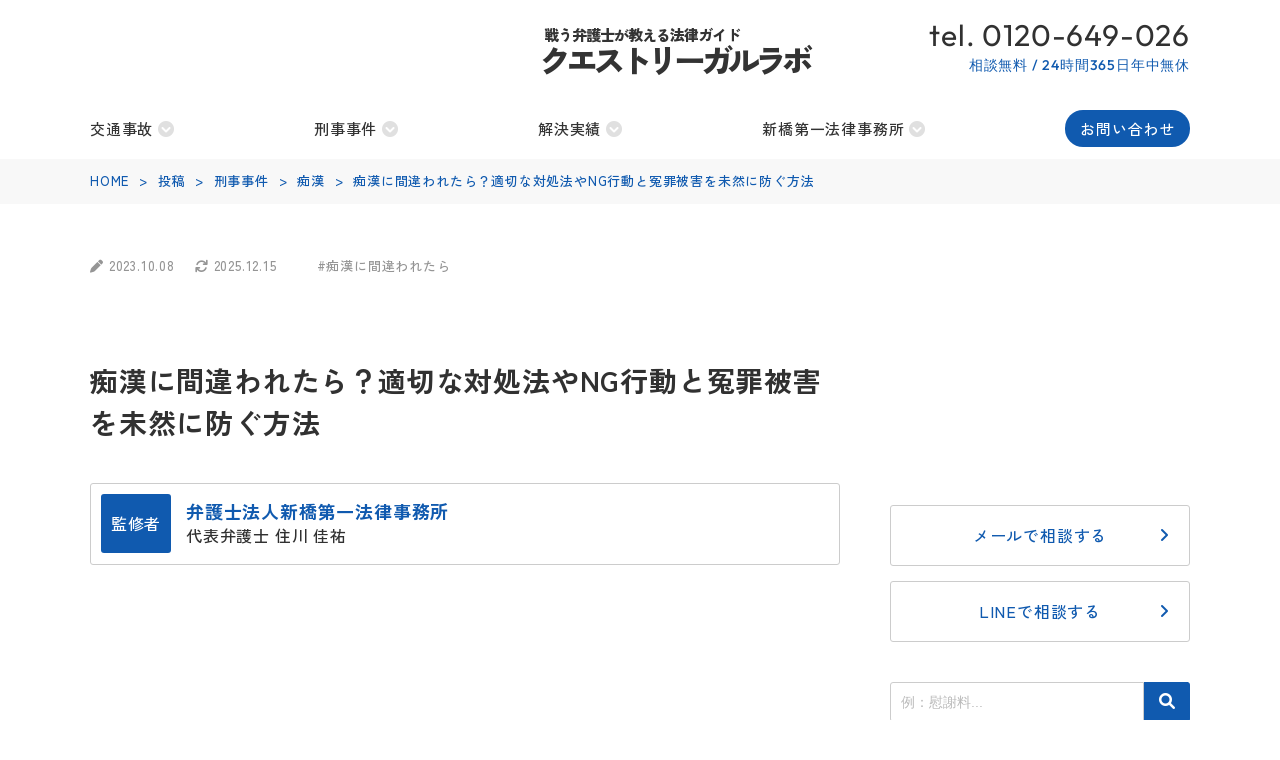

--- FILE ---
content_type: text/html; charset=UTF-8
request_url: https://hataraquest.com/if-you-are-mistaken-for-a-molester
body_size: 30059
content:
<!DOCTYPE html>
<!--[if lt IE 7]><html class="ie6" dir="ltr" lang="ja" prefix="og: https://ogp.me/ns#"> <![endif]-->
<!--[if IE 7]><html class="i7" dir="ltr" lang="ja" prefix="og: https://ogp.me/ns#"> <![endif]-->
<!--[if IE 8]><html class="ie" dir="ltr" lang="ja" prefix="og: https://ogp.me/ns#"> <![endif]-->
<!--[if gt IE 8]><!--><html dir="ltr" lang="ja" prefix="og: https://ogp.me/ns#"><head><script data-no-optimize="1">var litespeed_docref=sessionStorage.getItem("litespeed_docref");litespeed_docref&&(Object.defineProperty(document,"referrer",{get:function(){return litespeed_docref}}),sessionStorage.removeItem("litespeed_docref"));</script> <meta charset="UTF-8" /><style id="litespeed-ccss">.fa-solid{-moz-osx-font-smoothing:grayscale;-webkit-font-smoothing:antialiased;display:var(--fa-display,inline-block);font-style:normal;font-variant:normal;line-height:1;text-rendering:auto}.fa-magnifying-glass:before{content:"\f002"}:host,:root{--fa-font-brands:normal 400 1em/1 "Font Awesome 6 Brands"}:host,:root{--fa-font-regular:normal 400 1em/1 "Font Awesome 6 Free"}:host,:root{--fa-font-solid:normal 900 1em/1 "Font Awesome 6 Free"}.fa-solid{font-family:"Font Awesome 6 Free";font-weight:900}html{overflow-x:hidden;background:#fff;font-size:62.5%}body{overflow-x:hidden;min-width:320px;-webkit-text-size-adjust:none;-ms-text-size-adjust:none;word-wrap:break-word}body,div,ul,ol,li,h1,p,form,table,th,td,tbody,article,aside,header,nav{margin:0;padding:0}article,aside,header,nav{display:block}table{border-collapse:collapse;border-spacing:0}img{border:none}th{font-style:normal;font-weight:400}ul,ol{list-style:none}th{text-align:left}h1{font-size:100%;font-weight:400}input{font-family:inherit;font-size:inherit;font-weight:inherit}a{text-decoration:none;color:#333}a img{border:none}img{max-width:100%;height:auto}img{vertical-align:bottom;-ms-interpolation-mode:bicubic}div{vertical-align:top}input,button,button{font:99% arial,sans-serif}*{-webkit-box-sizing:border-box;box-sizing:border-box}*:before,*:after{-webkit-box-sizing:border-box;box-sizing:border-box}table{empty-cells:show;font-size:inherit;font:100%}@media all and (-ms-high-contrast:none){main{display:block}}input{line-height:1}form img,input{vertical-align:middle}input,button{font-size:1.6rem;vertical-align:middle;color:#333;height:35px}input[type=text]{-webkit-appearance:none;font-size:1.6rem;width:100%;padding:1rem;border:1px solid #ccc;background:#fff;font-weight:400;border-radius:3px}input[type=text],input[type=number]{outline:none}label{margin-right:1rem;line-height:1}body{font-family:"ZenKakuGothicNew-M","Noto Sans JP","Noto Sans Japanese","ヒラギノ角ゴ Pro W3","Hiragino Kaku Gothic Pro","メイリオ",Meiryo,"ＭＳ Ｐゴシック","MS PGothic",sans-serif;font-size:16px;color:#313131;font-weight:400;letter-spacing:.8px;line-height:1.5;font-kerning:normal;text-rendering:optimizelegibility;-webkit-font-smoothing:antialiased}h1{font-family:"ZenKakuGothicNew-B"}h1{font-size:28px}p,li{line-height:1.85}p{margin-bottom:30px}small{font-family:"ZenKakuGothicNew-R"}@media screen and (max-width:991px){body{letter-spacing:.08rem}h1{font-size:2.4rem}body{font-size:1.6rem}p{margin-bottom:3rem}}.inline-block{display:inline-block}.flex{display:-webkit-box;display:-ms-flexbox;display:flex;flex-wrap:wrap}.pcNone{display:none}.spNone{display:block}@media screen and (max-width:991px){.pcNone{display:block}.spNone{display:none}}.absolute{position:absolute}.center{text-align:center}.left{text-align:left}.bold{font-family:"ZenKakuGothicNew-B"}.red{color:red}.container{max-width:1100px;width:auto;margin:0 auto}@media screen and (max-width:1100px){.container{margin:0 1.2rem}}.content_frm2 .container.flex{flex-wrap:nowrap}.content_frm2 main{margin-right:50px;max-width:750px;width:750px}.content_frm2 aside#sidebar{max-width:300px}@media screen and (max-width:991px){.content_frm2 .flex{display:block}.content_frm2 main,.content_frm2 aside#sidebar{max-width:100%;width:100%}.content_frm2 main{margin-right:0}}main,#sidebar{margin:100px 0}.main_content{margin-bottom:100px}@media screen and (max-width:991px){main,#sidebar{margin:5rem 0}.main_content{margin-bottom:5rem}}#global_nav_pc .gnav_child,#global_nav_sp{opacity:0;-webkit-opacity:0;-moz-opacity:0;-ms-opacity:0;-o-opacity:0}#header .container{position:relative;height:100px}#header .logo{text-align:center;padding:20px 0}#header .logo .title.inline-block{text-align:left;margin-top:-9px}#header .logo .h1{margin-left:5px;line-height:1;letter-spacing:-5px;font-family:'ZenKakuGothicNew-BK';font-size:32px}#header .logo .h1 span{margin-left:5px;letter-spacing:-1px;font-size:15px}#header .logo img{height:60px;width:auto}#header .tel{top:23px;right:0}#header .tel p{text-align:right;margin-bottom:0;line-height:.8;font-size:30px;font-family:"Outfit-R"}#header .tel span{color:#105aaf;font-size:14px;font-family:"Outfit-M"}@media screen and (max-width:991px){#header .container{height:6rem}#header .logo{text-align:left;padding:1rem 0}#header .logo .h1{font-size:2.4rem}#header .logo .h1 span{font-size:1.1rem}#header .logo img{height:4rem;width:auto}}#global_nav_pc{position:relative}#global_nav_pc ul{display:flex;justify-content:space-between}#global_nav_pc li{padding:10.2px 52.4px 10.2px 0}#global_nav_pc li:last-child{padding-right:0}#global_nav_pc a{position:relative;display:block;padding-top:5px;padding-bottom:5px;font-size:15px}#global_nav_pc li:last-child a{padding-left:15px;padding-right:15px;color:#fff;background:#105aaf;border-radius:25px}#global_nav_pc li:nth-child(1) a:after,#global_nav_pc li:nth-child(2) a:after,#global_nav_pc li:nth-child(3) a:after,#global_nav_pc li:nth-child(4) a:after{content:"\f13a";font-family:'Font Awesome 6 Free';font-weight:700;font-size:16px;margin-left:5px;color:#e0e0e0}#global_nav_pc .gnav_child{position:absolute;top:59px;left:0;padding:35px 0 33px;width:100%;background:#105aaf;z-index:-1}#global_nav_pc .sub-menu{display:flex;flex-wrap:wrap;justify-content:unset}#global_nav_pc .sub-menu li{margin-bottom:2px;padding:0;width:25%}#global_nav_pc .sub-menu a{display:inline-block;color:#fff}#global_nav_pc .sub-menu li:last-child a{padding-left:0;padding-right:0}#global_nav_pc .sub-menu li a:after{content:"";font-size:0;margin-left:0}#global_nav_pc .sub-menu li a:before{position:relative;top:-3px;content:"\f054";font-family:'Font Awesome 6 Free';font-weight:700;font-size:9px;margin-right:5px;color:#fff}@media screen and (max-width:991px){#global_nav_pc{display:none}}#global_nav_btn_sp,#global_nav_sp{display:none}@media screen and (max-width:991px){#global_nav_btn_sp{text-align:center;display:block;position:fixed;top:0;right:0;width:6rem;height:auto;background:#fff;border-radius:50%;z-index:999}#global_nav_sp{position:fixed;display:none;top:0;width:100%;height:100%;background-color:rgba(16,90,175,1);z-index:0}#global_nav_sp .logo{padding:1rem 0 0 1.2rem;height:6rem;background:#105aaf}#global_nav_sp .logo img{height:4rem;width:auto}#global_nav_sp .global_nav{padding:4rem 0 2rem}#global_nav_sp .global_nav ul{padding:0 0 1rem 2.3rem}#global_nav_sp .global_nav ul.sub-menu{display:none;padding:1rem 0 1rem 2.3rem}#global_nav_sp .global_nav li{padding:1rem 0}#global_nav_sp .global_nav li a{display:block;color:#fff;font-size:1.8rem;font-family:"ZenKakuGothicNew-B"}#global_nav_sp .global_nav ul.sub-menu li a{font-size:1.6rem;font-weight:400}#global_nav_sp .global_nav li a:after{position:absolute;right:3.5rem;content:"b";font-family:'Font Awesome 6 Free';font-weight:700}#global_nav_sp .global_nav li:nth-child(n+5) a:after,#global_nav_sp .global_nav ul.sub-menu li a:after{content:"\f105"}#global_nav_sp #consultation_sp{background:#fff}#global_nav_sp #consultation_sp ul{padding:0}#global_nav_sp #consultation_sp li{text-align:center;padding:1.3rem 0;width:50%;border:0}#global_nav_sp #consultation_sp li.tel{background:#fc5d1e}#global_nav_sp #consultation_sp a{display:block}#global_nav_sp #consultation_sp a:after{content:"\f105";font-family:'Font Awesome 6 Free';font-weight:700;font-size:1.6rem;margin-left:1.5rem}#global_nav_sp #consultation_sp li.mail a,#global_nav_sp #consultation_sp a:after{color:#fc5d1e}#global_nav_sp #consultation_sp li.tel a,#global_nav_sp #consultation_sp li.tel a:after{color:#fff}}#breadcrumbs{padding:8px 0 13px;background:#f8f8f8}#breadcrumbs .aioseo-breadcrumbs{overflow:hidden;display:-webkit-box;-webkit-box-orient:vertical;-webkit-line-clamp:1}#breadcrumbs .aioseo-breadcrumbs span,#breadcrumbs .aioseo-breadcrumbs a{color:#105aaf;font-size:13px}#breadcrumbs .aioseo-breadcrumbs span{margin-right:5px}@media screen and (max-width:991px){#breadcrumbs .aioseo-breadcrumbs{-webkit-line-clamp:2}#breadcrumbs .aioseo-breadcrumbs span,#breadcrumbs .aioseo-breadcrumbs a{font-size:1.2rem}}#sidebar li{list-style:none;margin-bottom:40px}#sidebar li.gw_tel_banner,#sidebar li.sidebar_contact_mail{margin-bottom:15px}#sidebar li.sidebar_results{margin-bottom:10px}#sidebar img{width:100%}@media screen and (max-width:991px){#sidebar .sidebar_inner{margin:0;padding:0;margin-bottom:5rem}#sidebar li{margin-bottom:3rem}}#sidebar .side_inquiry a,#sidebar .side_sns a{position:relative;display:block;text-align:center;padding:15px 0;color:#105aaf;border:solid 1px #ccc;border-radius:3px}#sidebar .side_inquiry a:after,#sidebar .side_sns a:after{position:absolute;content:"\f105";font-family:'Font Awesome 6 Free';font-weight:700;right:20px}#sidebar .sideber_resolution_results a{position:relative;display:block;padding:15px 35px 15px 45px;line-height:1.4;color:#fff;background:#fc5d17;border-radius:50px}#sidebar .sideber_resolution_results a:before{position:absolute;content:"";background-image:url("/wp-content/themes/renew-quest-legal-lab/assets/images/common/sidebar-resolution-results-icon1.png");background-repeat:no-repeat;background-size:contain;left:15px;top:57%;transform:translateY(-57%);-webkit-transform:translateY(-57%);-ms-transform:translateY(-57%);width:25px;height:25px}#sidebar .sideber_resolution_results a:after{position:absolute;content:"\f138";font-family:'Font Awesome 6 Free';font-weight:700;right:10px;top:50%;transform:translateY(-50%);-webkit-transform:translateY(-50%);-ms-transform:translateY(-50%)}.searchform .searchform_content{border-radius:3px}.searchform .form{position:relative;display:flex}.searchform .form input{font-size:14px}.searchform .form input,.searchform .form button{line-height:40px;height:40px;font-size:16px;border-radius:0}.searchform .form input{border-top-left-radius:3px;border-bottom-left-radius:3px}.searchform .form button{padding:0 15px;color:#fff;background:#105aaf;border:0;border-top-right-radius:3px;border-bottom-right-radius:3px}@media screen and (max-width:991px){.searchform .form input,.searchform .form button{font-size:1.6rem}}#fixed_bottom_banner{position:fixed;display:none;bottom:0;left:0;width:100%;background:#105aaf;z-index:900}#fixed_bottom_banner .flex{flex-wrap:nowrap;list-style:none;justify-content:center;margin-left:0;margin-bottom:0}#fixed_bottom_banner a{margin:10px}#fixed_bottom_banner a{text-align:center;position:relative}#fixed_bottom_banner a.fixed_bottom_banner_affair:first-child{text-align:right}#fixed_bottom_banner a.fixed_bottom_banner_affair:last-child{text-align:left}#fixed_bottom_banner a img{width:60%}#fixed_bottom_banner a.fixed_bottom_banner_affair img{width:70%}@media screen and (max-width:991px){#fixed_bottom_banner a{font-size:1.4rem}#fixed_bottom_banner.affair .flex{display:flex;flex-wrap:nowrap}#fixed_bottom_banner.affair a{margin:.5rem 0}#fixed_bottom_banner.affair a:first-child{margin-right:1rem}#fixed_bottom_banner a img{width:100%}#fixed_bottom_banner a.fixed_bottom_banner_affair img{width:80%}}#gw_fixed_side_banner{display:none;text-align:right;position:fixed;bottom:0;right:0;z-index:901}.affair #gw_fixed_side_banner{bottom:100px}#gw_fixed_side_banner li img{width:70px;height:70px}#gw_fixed_side_banner li:last-child{margin-bottom:0}@media screen and (max-width:991px){.affair #gw_fixed_side_banner{bottom:8rem}#gw_fixed_side_banner li img{width:6rem;height:6rem}}main,#sidebar{margin-top:0}.main_content{margin-top:50px}#single_content main ol,#single_content main ul,#single_content main p{margin-bottom:30px}#single_content main ul{list-style:disc}#single_content main ol,#single_content main ul{margin-left:25px}#single_content main ol{list-style:decimal}#single_content main ul{list-style:disc}#single_content main .main_content article a{text-decoration:underline;color:#36f}@media screen and (max-width:991px){.main_content{margin-top:1.5rem;margin-bottom:.1rem;padding-bottom:2rem}#single_content main ul,#single_content main p{margin-bottom:3rem}}#sidebar .sidebar_inner{padding-top:160px}@media screen and (max-width:991px){#sidebar .sidebar_inner{padding-top:0}}#global_nav_pc .gnav_child ul li{list-style:none}#single_content main .posts_date_tag ul{margin:0 0 80px}#single_content main .posts_date_tag ul li{list-style:none;margin-right:20px}#single_content main .posts_date_tag ul li:first-child:before{margin-right:5px;content:'\f304';font-family:'Font Awesome 6 Free';font-weight:700}#single_content main .posts_date_tag ul li:nth-of-type(2):before{margin-right:5px;content:'\f021';font-family:'Font Awesome 6 Free';font-weight:700}#single_content main .posts_date_tag ul li:nth-of-type(2){margin-right:40px}#single_content main .posts_date_tag ul li:last-child{margin-right:0}#single_content main .posts_date_tag ul li,#single_content main .posts_date_tag ul li a{text-decoration:none;color:#959595;font-size:13px}@media screen and (max-width:991px){#single_content main .posts_date_tag .flex{display:flex;margin-bottom:5rem}#single_content main .posts_date_tag ul li{margin-right:1.5rem}#single_content main .posts_date_tag ul li:first-child{margin-right:2.5rem}}#single_content main .title{margin-bottom:40px}@media screen and (max-width:991px){#single_content main .title{margin-bottom:2.5rem}}#single_content main #author_content{padding:10px;border:solid 1px #ccc}#single_content main #author_content,#single_content main #author_content .author_title p{border-radius:3px}#single_content main #author_content .author_title,#single_content main #author_content .author_profile{height:60px;width:auto}#single_content main #author_content .author_title p{text-align:center;margin:0;padding:15px 0;width:70px;color:#fff;font-size:16px;background:#105aaf}#single_content main #author_content .author_title p:before,#single_content main #author_content .author_title p:after{height:0}#single_content main #author_content .author_profile{padding:5px 15px}#single_content main #author_content .author_profile p{margin-bottom:0;line-height:1.4}#single_content main #author_content .author_profile span{color:#105aaf;font-size:18px;font-family:"ZenKakuGothicNew-B"}@media screen and (max-width:991px){#single_content main #author_content{padding:1rem 1rem 0}#single_content main #author_content .flex{display:flex;flex-wrap:nowrap}#single_content main #author_content .author_title p,#single_content main #author_content .author_profile{height:5rem}#single_content main #author_content .author_title p{width:5rem;font-size:1.1rem}#single_content main #author_content .author_profile{padding:.4rem 0 0 1.5rem}#single_content main #author_content .author_profile p{font-size:1.4rem}#single_content main #author_content .author_profile span{font-size:1.5rem}}#single_content main .thumbnail{text-align:center;margin-top:40px}#single_content main .thumbnail img{width:100%}@media screen and (max-width:991px){#single_content main .thumbnail{margin-top:2rem}}#single_content main .gw_widget_banner .pcNone{margin-bottom:50px}#single_content main .gw_widget_banner .pcNone img{width:100%}#single_content .posts_under_cta .flex .left p:nth-child(2) a{color:#105aaf;font-family:"Outfit-R";font-size:30px}@media screen and (max-width:991px){#single_content .posts_under_cta .flex .left p:nth-child(2) a:after{right:2%;transform:translate(-2%,-50%);-webkit-transform:translate(-2%,-50%);-ms-transform:translate(-2%,-50%);font-size:2rem}#single_content .posts_under_cta .flex .left p:nth-child(2) a{position:relative;text-align:center;margin:1.5rem 0;padding:20px;width:100%;padding-right:3.5rem;line-height:1.1;color:#fff;font-family:"ZenKakuGothicNew-M";font-size:1.6rem;background:#fc5d17}#single_content .posts_under_cta .flex .left p:nth-child(2) a:after{position:absolute;top:50%;content:"\f138";font-family:'Font Awesome 6 Free';font-weight:700}}table{width:100%!important;margin-bottom:62px;margin-top:56px}table th{background:#001c3b;color:#fff;padding:7px 10px;font-size:15px}table td{border:1px solid #ccc;color:#1c1c1c;font-size:15px;padding:2px 17px;line-height:26px}.cta_over_banner_modal{display:none;position:fixed;top:0;left:0;width:100%;height:100%;overflow-y:auto;background:#555;opacity:.99;z-index:10001}.cta_over_banner_modal .cta_over_banner_modal_inner{position:relative;width:100%;max-width:800px;margin:5% auto;background:#fff;border-radius:3px}.cta_over_banner_modal .title{text-align:center;padding:10px 0;color:#fff;background:#105aaf}.cta_over_banner_modal .title p{margin-bottom:0}.cta_over_banner_modal .modal_close{position:absolute;text-align:center;top:-1rem;right:-1rem;width:5rem;height:5rem;color:#105aaf;font-size:3rem;font-weight:700;background:#fff;border:solid 3px #105aaf;border-radius:50%}.cta_over_banner_modal .content{padding:30px 90px}.cta_over_banner_modal .content a{position:relative;text-align:center;padding:10px 20px;width:45%;border:solid 1px #105aaf}.cta_over_banner_modal .content a:first-child{margin-right:20px}.cta_over_banner_modal .content a:after{position:absolute;top:50%;right:3%;transform:translate(-3%,-50%);-webkit-transform:translate(-3%,-50%);-ms-transform:translate(-3%,-50%);content:"\f138";font-family:'Font Awesome 6 Free';font-weight:700;color:#105aaf}@media screen and (max-width:991px){.cta_over_banner_modal{padding:5% 1.2rem}.cta_over_banner_modal .content{padding:3rem 1.2rem}.cta_over_banner_modal .content .flex,.cta_over_banner_modal .content a{display:block}.cta_over_banner_modal .content a{margin-left:0;margin-bottom:2rem;width:100%}.cta_over_banner_modal .content a:last-child{margin-bottom:0}}#toc_container .toc_list{display:none;list-style:none;margin:0!important;padding:35px 45px!important;background:#f5f5f5;border:solid 1px #eee;border-top:0}#toc_container .toc_list li{margin-bottom:30px}#toc_container .toc_list ol{list-style:none;margin-top:10px;margin-left:15px}#toc_container .toc_list ol li{margin-bottom:0}#toc_container .toc_list ol li ol{margin-top:0;margin-left:30px}#toc_container .toc_list ol:last-child,#toc_container .toc_list ol li ol:last-child{margin-bottom:0}#toc_container .toc_list ol li:before{content:"-";margin-right:3px}#toc_container .toc_list ol li ol li:before{font-family:'Font Awesome 6 Free';content:"c";position:relative;margin-right:3px;top:-4px;font-size:15px}#toc_container .toc_list li:last-child{margin-bottom:0;padding-bottom:0;border-bottom:0}#toc_container .toc_list li a{text-decoration:none!important;overflow-wrap:anywhere;color:#404040!important}@media screen and (max-width:991px){#toc_container .toc_list{padding:3.5rem 1.5rem!important}}.calculator,.calculator_result,.calculator .calculator_result .seikyu_button,.calculator .calculator_result .hiseikyu_button{display:none}.calculator{position:fixed;top:0;left:0;width:100%;height:100%;text-align:center;background:rgba(0,0,0,.8);padding:100px;overflow-y:auto;box-sizing:border-box;z-index:1001}.calculator.affair .h2{position:absolute;opacity:0;-webkit-opacity:0;-moz-opacity:0;-ms-opacity:0;-o-opacity:0}.calculator .calculator_title img{margin-bottom:20px;width:60%}.calculator.labor_issue .h2{margin-bottom:30px}.calculator .calculator_title:before,.calculator .calculator_title:after{height:0}.calculator .calculator_inner{position:relative;margin:0 auto;padding:30px;background:#fff;width:70%}.calculator .calculator_modal_close{position:absolute;display:flex;align-items:center;justify-content:center;top:-40px;right:0;width:30px;height:30px;font-size:40px;color:#fff}.calculator .calculator_form table{width:100%;max-width:900px;margin:0 auto 30px;border:3px solid #ddd}.calculator .calculator_form table tr{border-bottom:1px solid #ddd}.calculator .calculator_form table th{position:relative;padding:20px 70px 20px 20px;width:50%;color:#333;background-color:#f5f5f5}.calculator .calculator_form table th span{position:absolute;padding:0 5px;right:20px;color:#fff;font-size:1.4rem;background:red}.calculator .calculator_form table td{padding:20px 30px}.calculator .calculator_item_buttons{display:flex}.calculator .calculator_item_button{display:block;flex-grow:1;width:100%}.calculator .calculator_item_button label{display:flex;position:relative;margin-right:0}.calculator .calculator_item_button [type=radio]{-webkit-appearance:none;-moz-appearance:none;position:absolute;width:100%;height:100%;margin:0;padding:0;outline:none}.calculator .calculator_item_button .button{display:block;text-align:center;width:100%;padding:10px 0;font-size:1.4rem;border:solid 1px #c4c4c4;background:#eee;background-image:linear-gradient(to bottom,#fefefe,#eee);background-image:-moz-linear-gradient(top,#fefefe,#eee);background-image:-webkit-gradient(linear,left top,left bottom,from(#fefefe),to(#eee));z-index:1}.calculator .calculator_item_button:first-child .button{border-top-left-radius:5px;border-bottom-left-radius:5px}.calculator .calculator_item_button:last-child .button{border-top-right-radius:5px;border-bottom-right-radius:5px}.calculator .calculator_btn_box{margin-top:3rem;text-align:center}@media screen and (max-width:980px){.calculator{padding:5rem 1.4rem}.calculator .calculator_inner{padding:3rem 1.5rem;width:100%}.calculator p{text-align:left;font-size:1.5rem}.calculator .calculator_form table th,.calculator .calculator_form table td{display:block;padding:10px;width:100%}.calculator .calculator_form table th{font-size:1.3rem;border:0}.calculator .calculator_form table td{border-top:0;border-left:0;border-right:0}.calculator .calculator_item_button .button,.calculator .calculator_form table th span{font-size:1.2rem}.calculator .h2{margin-bottom:1.2rem}}.calculator .calculator_result{margin-top:50px}.calculator .calculator_result .result{margin:3rem 0;padding:.5rem 0;background:#105aaf}.calculator .calculator_result .result p{margin-bottom:0;line-height:2;color:#fff;font-size:4rem;font-weight:700;border-top:1px solid #fff;border-bottom:1px solid #fff}.calculator .calculator_result .comment p{text-align:left;padding:0 50px 30px;border-bottom:solid 1px #ccc}.calculator .calculator_result_btn{justify-content:center;display:flex;margin:50px 0}.calculator .calculator_result .seikyu_button img,.calculator .calculator_result .hiseikyu_button img{width:400px;max-width:100%;height:auto}.calculator .calculator_result .h3{margin-bottom:30px;color:#105aaf;font-size:20px;font-family:"ZenKakuGothicNew-B";line-height:26px}.calculator .calculator_result .h3.article{margin:72px 0 30px;padding:20px 18px;border-left:0;background:#105bb0;color:#fff;position:relative}.calculator .calculator_result .h3.article:after{content:'';display:block;position:absolute;left:0;right:0;bottom:-8px;margin:auto;width:0;height:0;border-style:solid;border-width:8px 11.5px 0;border-color:#2e59a9 transparent transparent}.calculator .calculator_result .h4{text-align:center;padding:15px 17px;background-color:#e6ebee;font-size:18px;font-family:"ZenKakuGothicNew-B";color:#292929;line-height:30.01px;position:relative}.calculator .calculator_result .article{text-align:left}.calculator .calculator_result .article .recommended_article{display:block;padding:25px;border:solid 1px #e6ebee}.calculator .calculator_result .article .title{margin-bottom:30px;font-size:18px;font-family:"ZenKakuGothicNew-B"}.calculator .calculator_result .article .image{width:30%}.calculator .calculator_result .article .description{padding-left:15px;width:70%}@media screen and (max-width:980px){.calculator .calculator_result{margin-top:1rem}.calculator .calculator_result .result{margin:2rem 0}.calculator .calculator_result p.market_price{text-align:center;font-size:2rem}.calculator .calculator_result .comment p{padding-left:0;padding-right:0}.calculator .calculator_result_btn{display:block;margin-bottom:3rem}.calculator .calculator_result .seikyu_button img,.calculator .calculator_result .hiseikyu_button img,.calculator .calculator_result .article .image,.calculator .calculator_result .article .description{width:100%}.calculator .calculator_result .tel_btn{margin-bottom:1rem}.calculator .calculator_result .h3.article{margin:3rem 0 2rem}.calculator .calculator_result .article .recommended_article{padding:2rem 1rem}.calculator .calculator_result .article .image{margin-bottom:2rem}.calculator .calculator_result .article .description{padding-left:0}}.calculator.labor_issue .calculator_result .comment p{padding:0 20px 30px}.calculator.labor_issue .calculator_result .comment p.bold{text-align:center;margin-bottom:0;padding-left:0;padding-right:0;font-size:20px;border-bottom:0}.calculator.labor_issue .calculator_result .comment p.bold span{font-size:28px}.calculator.labor_issue .calculator_result_btn{margin:0;margin-bottom:20px}.calculator.labor_issue .calculator_result_link{padding:0 40px 50px;border-bottom:solid 1px #ccc}@media screen and (max-width:980px){.calculator.labor_issue .calculator_result .comment p{padding:0 0 3rem}.calculator.labor_issue .calculator_result .comment p.bold{font-size:1.6rem}.calculator.labor_issue .calculator_result .comment p.bold span{font-size:2.1rem}.calculator.labor_issue .calculator_result_btn{margin:0;margin-bottom:1rem}.calculator.labor_issue .calculator_result_link{padding:0 0 3rem;border-bottom:solid 1px #ccc}}.lazyload{background-image:none!important}.lazyload:before{background-image:none!important}.red{color:red}</style><link rel="preload" data-asynced="1" data-optimized="2" as="style" onload="this.onload=null;this.rel='stylesheet'" href="https://hataraquest.com/wp-content/litespeed/css/b3c0ff3105f2469f7ad3238343a8ef7d.css?ver=99215" /><script data-optimized="1" type="litespeed/javascript" data-src="https://hataraquest.com/wp-content/plugins/litespeed-cache/assets/js/css_async.min.js"></script> <meta http-equiv="x-ua-compatible" content="ie=edge" /><meta name="viewport" content="width=device-width,initial-scale=1.0,user-scalable=yes"><meta name="thumbnail" content="https://hataraquest.com/wp-content/themes/renew-quest-legal-lab/assets/images/common/logo_header.png" /><meta name="theme-color" content="#ffffff" /><meta name="format-detection" content="telephone=no"><meta name="format-detection" content="email=no" /><title>痴漢に間違われたら？適切な対処法やNG行動と冤罪被害を未然に防ぐ方法 | クエストリーガルラボ</title><meta name="description" content="「痴漢に間違われたら？どう対処すればいい？」「痴漢に間違われたら？やってはいけないことが知りたい」「痴漢に間違われたら？冤罪で捕まりたくない」などとお考えではないですか？結論から言うと、満員電車や人混みの中で痴漢に間違われたら、絶対にその場から動かず、すぐに弁護士に連絡することが重要です。" /><meta name="robots" content="max-image-preview:large, index, follow" /><link rel="canonical" href="https://hataraquest.com/if-you-are-mistaken-for-a-molester" /><meta property="og:locale" content="ja_JP" /><meta property="og:site_name" content="クエストリーガルラボ | クエストリーガルラボは、様々な法律トラブルから読者を救うために、法律の知識を最大限分かりやすく解説したメディアです。弁護士法人新橋第一法律事務所代表弁護士の私、住川佳祐がすべての記事を執筆・監修して運営をしています。" /><meta property="og:type" content="article" /><meta property="og:title" content="痴漢に間違われたら？適切な対処法やNG行動と冤罪被害を未然に防ぐ方法 | クエストリーガルラボ" /><meta property="og:description" content="「痴漢に間違われたら？どう対処すればいい？」「痴漢に間違われたら？やってはいけないことが知りたい」「痴漢に間違われたら？冤罪で捕まりたくない」などとお考えではないですか？結論から言うと、満員電車や人混みの中で痴漢に間違われたら、絶対にその場から動かず、すぐに弁護士に連絡することが重要です。" /><meta property="og:url" content="https://hataraquest.com/if-you-are-mistaken-for-a-molester" /><meta property="og:image" content="https://hataraquest.com/wp-content/themes/renew-quest-legal-lab/assets/images/common/header-logo.png" /><meta property="og:image:secure_url" content="https://hataraquest.com/wp-content/themes/renew-quest-legal-lab/assets/images/common/header-logo.png" /><meta property="article:published_time" content="2023-10-07T23:00:44+00:00" /><meta property="article:modified_time" content="2025-12-15T02:48:18+00:00" /><meta property="article:publisher" content="https://www.facebook.com/people//100057036386514/" /><meta name="twitter:card" content="summary" /><meta name="twitter:site" content="@hataraquest" /><meta name="twitter:title" content="痴漢に間違われたら？適切な対処法やNG行動と冤罪被害を未然に防ぐ方法 | クエストリーガルラボ" /><meta name="twitter:description" content="「痴漢に間違われたら？どう対処すればいい？」「痴漢に間違われたら？やってはいけないことが知りたい」「痴漢に間違われたら？冤罪で捕まりたくない」などとお考えではないですか？結論から言うと、満員電車や人混みの中で痴漢に間違われたら、絶対にその場から動かず、すぐに弁護士に連絡することが重要です。" /><meta name="twitter:creator" content="@hataraquest" /><meta name="twitter:image" content="https://hataraquest.com/wp-content/uploads/2023/10/if-you-are-mistaken-for-a-molester-eye-catch1.png" /> <script type="application/ld+json" class="aioseo-schema">{"@context":"https:\/\/schema.org","@graph":[{"@type":"BlogPosting","@id":"https:\/\/hataraquest.com\/if-you-are-mistaken-for-a-molester#blogposting","name":"\u75f4\u6f22\u306b\u9593\u9055\u308f\u308c\u305f\u3089\uff1f\u9069\u5207\u306a\u5bfe\u51e6\u6cd5\u3084NG\u884c\u52d5\u3068\u51a4\u7f6a\u88ab\u5bb3\u3092\u672a\u7136\u306b\u9632\u3050\u65b9\u6cd5 | \u30af\u30a8\u30b9\u30c8\u30ea\u30fc\u30ac\u30eb\u30e9\u30dc","headline":"\u75f4\u6f22\u306b\u9593\u9055\u308f\u308c\u305f\u3089\uff1f\u9069\u5207\u306a\u5bfe\u51e6\u6cd5\u3084NG\u884c\u52d5\u3068\u51a4\u7f6a\u88ab\u5bb3\u3092\u672a\u7136\u306b\u9632\u3050\u65b9\u6cd5","author":{"@id":"https:\/\/hataraquest.com\/author\/matsui#author"},"publisher":{"@id":"https:\/\/hataraquest.com\/#organization"},"image":{"@type":"ImageObject","url":"https:\/\/hataraquest.com\/wp-content\/uploads\/2023\/10\/if-you-are-mistaken-for-a-molester-eye-catch1.png","width":750,"height":430,"caption":"\u75f4\u6f22\u306b\u9593\u9055\u308f\u308c\u305f\u3089\uff1f\u9069\u5207\u306a\u5bfe\u51e6\u6cd5\u3084NG\u884c\u52d5\u3068\u51a4\u7f6a\u88ab\u5bb3\u3092\u672a\u7136\u306b\u9632\u3050\u65b9\u6cd5"},"datePublished":"2023-10-08T08:00:44+09:00","dateModified":"2025-12-15T11:48:18+09:00","inLanguage":"ja","mainEntityOfPage":{"@id":"https:\/\/hataraquest.com\/if-you-are-mistaken-for-a-molester#webpage"},"isPartOf":{"@id":"https:\/\/hataraquest.com\/if-you-are-mistaken-for-a-molester#webpage"},"articleSection":"\u5211\u4e8b\u4e8b\u4ef6, \u75f4\u6f22, \u75f4\u6f22\u306b\u9593\u9055\u308f\u308c\u305f\u3089"},{"@type":"BreadcrumbList","@id":"https:\/\/hataraquest.com\/if-you-are-mistaken-for-a-molester#breadcrumblist","itemListElement":[{"@type":"ListItem","@id":"https:\/\/hataraquest.com\/#listItem","position":1,"name":"\u5bb6"}]},{"@type":"Organization","@id":"https:\/\/hataraquest.com\/#organization","name":"\u5f01\u8b77\u58eb\u6cd5\u4eba\u65b0\u6a4b\u7b2c\u4e00\u6cd5\u5f8b\u4e8b\u52d9\u6240","description":"\u30af\u30a8\u30b9\u30c8\u30ea\u30fc\u30ac\u30eb\u30e9\u30dc\u306f\u3001\u69d8\u3005\u306a\u6cd5\u5f8b\u30c8\u30e9\u30d6\u30eb\u304b\u3089\u8aad\u8005\u3092\u6551\u3046\u305f\u3081\u306b\u3001\u6cd5\u5f8b\u306e\u77e5\u8b58\u3092\u6700\u5927\u9650\u5206\u304b\u308a\u3084\u3059\u304f\u89e3\u8aac\u3057\u305f\u30e1\u30c7\u30a3\u30a2\u3067\u3059\u3002\u5f01\u8b77\u58eb\u6cd5\u4eba\u65b0\u6a4b\u7b2c\u4e00\u6cd5\u5f8b\u4e8b\u52d9\u6240\u4ee3\u8868\u5f01\u8b77\u58eb\u306e\u79c1\u3001\u4f4f\u5ddd\u4f73\u7950\u304c\u3059\u3079\u3066\u306e\u8a18\u4e8b\u3092\u57f7\u7b46\u30fb\u76e3\u4fee\u3057\u3066\u904b\u55b6\u3092\u3057\u3066\u3044\u307e\u3059\u3002","url":"https:\/\/hataraquest.com\/","email":"toiawase@quest-law.com","telephone":"+81120649026","logo":{"@type":"ImageObject","url":"https:\/\/hataraquest.com\/wp-content\/themes\/renew-quest-legal-lab\/assets\/images\/common\/header-logo.png","@id":"https:\/\/hataraquest.com\/if-you-are-mistaken-for-a-molester\/#organizationLogo"},"image":{"@id":"https:\/\/hataraquest.com\/if-you-are-mistaken-for-a-molester\/#organizationLogo"},"sameAs":["https:\/\/www.facebook.com\/people\/\/100057036386514\/","https:\/\/twitter.com\/hataraquest"]},{"@type":"Person","@id":"https:\/\/hataraquest.com\/author\/matsui#author","url":"https:\/\/hataraquest.com\/author\/matsui","name":"\u30af\u30a8\u30b9\u30c8\u30ea\u30fc\u30ac\u30eb\u30e9\u30dc\u7de8\u96c6\u90e8","image":{"@type":"ImageObject","@id":"https:\/\/hataraquest.com\/if-you-are-mistaken-for-a-molester#authorImage","url":"https:\/\/hataraquest.com\/wp-content\/litespeed\/avatar\/85f7b0b2cb2ed661cc486ff16efb3445.jpg?ver=1768473179","width":96,"height":96,"caption":"\u30af\u30a8\u30b9\u30c8\u30ea\u30fc\u30ac\u30eb\u30e9\u30dc\u7de8\u96c6\u90e8"}},{"@type":"WebPage","@id":"https:\/\/hataraquest.com\/if-you-are-mistaken-for-a-molester#webpage","url":"https:\/\/hataraquest.com\/if-you-are-mistaken-for-a-molester","name":"\u75f4\u6f22\u306b\u9593\u9055\u308f\u308c\u305f\u3089\uff1f\u9069\u5207\u306a\u5bfe\u51e6\u6cd5\u3084NG\u884c\u52d5\u3068\u51a4\u7f6a\u88ab\u5bb3\u3092\u672a\u7136\u306b\u9632\u3050\u65b9\u6cd5 | \u30af\u30a8\u30b9\u30c8\u30ea\u30fc\u30ac\u30eb\u30e9\u30dc","description":"\u300c\u75f4\u6f22\u306b\u9593\u9055\u308f\u308c\u305f\u3089\uff1f\u3069\u3046\u5bfe\u51e6\u3059\u308c\u3070\u3044\u3044\uff1f\u300d\u300c\u75f4\u6f22\u306b\u9593\u9055\u308f\u308c\u305f\u3089\uff1f\u3084\u3063\u3066\u306f\u3044\u3051\u306a\u3044\u3053\u3068\u304c\u77e5\u308a\u305f\u3044\u300d\u300c\u75f4\u6f22\u306b\u9593\u9055\u308f\u308c\u305f\u3089\uff1f\u51a4\u7f6a\u3067\u6355\u307e\u308a\u305f\u304f\u306a\u3044\u300d\u306a\u3069\u3068\u304a\u8003\u3048\u3067\u306f\u306a\u3044\u3067\u3059\u304b\uff1f\u7d50\u8ad6\u304b\u3089\u8a00\u3046\u3068\u3001\u6e80\u54e1\u96fb\u8eca\u3084\u4eba\u6df7\u307f\u306e\u4e2d\u3067\u75f4\u6f22\u306b\u9593\u9055\u308f\u308c\u305f\u3089\u3001\u7d76\u5bfe\u306b\u305d\u306e\u5834\u304b\u3089\u52d5\u304b\u305a\u3001\u3059\u3050\u306b\u5f01\u8b77\u58eb\u306b\u9023\u7d61\u3059\u308b\u3053\u3068\u304c\u91cd\u8981\u3067\u3059\u3002","inLanguage":"ja","isPartOf":{"@id":"https:\/\/hataraquest.com\/#website"},"breadcrumb":{"@id":"https:\/\/hataraquest.com\/if-you-are-mistaken-for-a-molester#breadcrumblist"},"author":{"@id":"https:\/\/hataraquest.com\/author\/matsui#author"},"creator":{"@id":"https:\/\/hataraquest.com\/author\/matsui#author"},"image":{"@type":"ImageObject","url":"https:\/\/hataraquest.com\/wp-content\/uploads\/2023\/10\/if-you-are-mistaken-for-a-molester-eye-catch1.png","@id":"https:\/\/hataraquest.com\/if-you-are-mistaken-for-a-molester\/#mainImage","width":750,"height":430,"caption":"\u75f4\u6f22\u306b\u9593\u9055\u308f\u308c\u305f\u3089\uff1f\u9069\u5207\u306a\u5bfe\u51e6\u6cd5\u3084NG\u884c\u52d5\u3068\u51a4\u7f6a\u88ab\u5bb3\u3092\u672a\u7136\u306b\u9632\u3050\u65b9\u6cd5"},"primaryImageOfPage":{"@id":"https:\/\/hataraquest.com\/if-you-are-mistaken-for-a-molester#mainImage"},"datePublished":"2023-10-08T08:00:44+09:00","dateModified":"2025-12-15T11:48:18+09:00"},{"@type":"WebSite","@id":"https:\/\/hataraquest.com\/#website","url":"https:\/\/hataraquest.com\/","name":"\u30af\u30a8\u30b9\u30c8\u30ea\u30fc\u30ac\u30eb\u30e9\u30dc","description":"\u30af\u30a8\u30b9\u30c8\u30ea\u30fc\u30ac\u30eb\u30e9\u30dc\u306f\u3001\u69d8\u3005\u306a\u6cd5\u5f8b\u30c8\u30e9\u30d6\u30eb\u304b\u3089\u8aad\u8005\u3092\u6551\u3046\u305f\u3081\u306b\u3001\u6cd5\u5f8b\u306e\u77e5\u8b58\u3092\u6700\u5927\u9650\u5206\u304b\u308a\u3084\u3059\u304f\u89e3\u8aac\u3057\u305f\u30e1\u30c7\u30a3\u30a2\u3067\u3059\u3002\u5f01\u8b77\u58eb\u6cd5\u4eba\u65b0\u6a4b\u7b2c\u4e00\u6cd5\u5f8b\u4e8b\u52d9\u6240\u4ee3\u8868\u5f01\u8b77\u58eb\u306e\u79c1\u3001\u4f4f\u5ddd\u4f73\u7950\u304c\u3059\u3079\u3066\u306e\u8a18\u4e8b\u3092\u57f7\u7b46\u30fb\u76e3\u4fee\u3057\u3066\u904b\u55b6\u3092\u3057\u3066\u3044\u307e\u3059\u3002","inLanguage":"ja","publisher":{"@id":"https:\/\/hataraquest.com\/#organization"}}]}</script> <script type="litespeed/javascript">(function(w,d,s,l,i){w[l]=w[l]||[];w[l].push({'gtm.start':new Date().getTime(),event:'gtm.js'});var f=d.getElementsByTagName(s)[0],j=d.createElement(s),dl=l!='dataLayer'?'&l='+l:'';j.async=!0;j.src='https://www.googletagmanager.com/gtm.js?id='+i+dl;f.parentNode.insertBefore(j,f)})(window,document,'script','dataLayer','GTM-KFT3B7N')</script> <script id="wpp-js" type="litespeed/javascript" data-src="https://hataraquest.com/wp-content/plugins/wordpress-popular-posts/assets/js/wpp.min.js" data-sampling="1" data-sampling-rate="100" data-api-url="https://hataraquest.com/wp-json/wordpress-popular-posts" data-post-id="15570" data-token="b1ad82f645" data-lang="0" data-debug="0"></script> <link rel='dns-prefetch' href='//code.jquery.com' /><link rel='dns-prefetch' href='//cdnjs.cloudflare.com' /><link rel="alternate" type="application/rss+xml" title="クエストリーガルラボ &raquo; フィード" href="https://hataraquest.com/feed" /><link rel="alternate" type="application/rss+xml" title="クエストリーガルラボ &raquo; コメントフィード" href="https://hataraquest.com/comments/feed" /><link rel="alternate" type="application/rss+xml" title="クエストリーガルラボ &raquo; 痴漢に間違われたら？適切な対処法やNG行動と冤罪被害を未然に防ぐ方法 のコメントのフィード" href="https://hataraquest.com/if-you-are-mistaken-for-a-molester/feed" /><link data-asynced="1" as="style" onload="this.onload=null;this.rel='stylesheet'"  rel='preload' id='awesome-6.1.1-css' href='//cdnjs.cloudflare.com/ajax/libs/font-awesome/6.1.1/css/all.min.css' type='text/css' media='all' /> <script type="litespeed/javascript" data-src="//code.jquery.com/jquery-3.6.3.min.js" id="jquery-3.6.3-script-js"></script> <link rel="https://api.w.org/" href="https://hataraquest.com/wp-json/" /><link rel="alternate" type="application/json" href="https://hataraquest.com/wp-json/wp/v2/posts/15570" /><link rel='shortlink' href='https://hataraquest.com/?p=15570' /><link rel="alternate" type="application/json+oembed" href="https://hataraquest.com/wp-json/oembed/1.0/embed?url=https%3A%2F%2Fhataraquest.com%2Fif-you-are-mistaken-for-a-molester" /><link rel="alternate" type="text/xml+oembed" href="https://hataraquest.com/wp-json/oembed/1.0/embed?url=https%3A%2F%2Fhataraquest.com%2Fif-you-are-mistaken-for-a-molester&#038;format=xml" /><style id="wpp-loading-animation-styles"></style><noscript><style>.lazyload[data-src]{display:none !important;}</style></noscript><style>.lazyload{background-image:none !important;}.lazyload:before{background-image:none !important;}</style><style type="text/css">.broken_link, a.broken_link {
	text-decoration: line-through;
}</style><link rel="icon" href="https://hataraquest.com/wp-content/uploads/2019/02/cropped-favicon-32x32.jpg" sizes="32x32" /><link rel="icon" href="https://hataraquest.com/wp-content/uploads/2019/02/cropped-favicon-192x192.jpg" sizes="192x192" /><link rel="apple-touch-icon" href="https://hataraquest.com/wp-content/uploads/2019/02/cropped-favicon-180x180.jpg" /><meta name="msapplication-TileImage" content="https://hataraquest.com/wp-content/uploads/2019/02/cropped-favicon-270x270.jpg" /> <script type="litespeed/javascript" data-src="https://www.googletagmanager.com/gtag/js?id=G-W28RZ0HMNP"></script> <script type="litespeed/javascript">window.dataLayer=window.dataLayer||[];function gtag(){dataLayer.push(arguments)}
gtag('js',new Date());gtag('config','G-W28RZ0HMNP')</script> <link rel="apple-touch-icon" href="https://hataraquest.com/wp-content/themes/renew-quest-legal-lab/assets/images/common/favicon.ico"><link rel="shortcut icon" type="image/x-icon" href="https://hataraquest.com/wp-content/themes/renew-quest-legal-lab/assets/images/common/favicon.ico"><link rel="preload" as="font" href="https://hataraquest.com/wp-content/themes/renew-quest-legal-lab/assets/css/fonts/ZenKakuGothicNew-Black.woff" crossorigin /><link rel="preload" as="font" href="https://hataraquest.com/wp-content/themes/renew-quest-legal-lab/assets/css/fonts/ZenKakuGothicNew-Bold.woff" crossorigin /><link rel="preload" as="font" href="https://hataraquest.com/wp-content/themes/renew-quest-legal-lab/assets/css/fonts/ZenKakuGothicNew-Medium.woff" crossorigin /><link rel="preload" as="font" href="https://hataraquest.com/wp-content/themes/renew-quest-legal-lab/assets/css/fonts/ZenKakuGothicNew-Regular.woff" crossorigin /><link rel="preload" as="font" href="https://hataraquest.com/wp-content/themes/renew-quest-legal-lab/assets/css/fonts/Outfit-Medium.woff" crossorigin /><link rel="preload" as="font" href="https://hataraquest.com/wp-content/themes/renew-quest-legal-lab/assets/css/fonts/Outfit-Regular.woff" crossorigin /></head><body><noscript><iframe data-lazyloaded="1" src="about:blank" data-litespeed-src="https://www.googletagmanager.com/ns.html?id=GTM-KFT3B7N" height="0" width="0" style="display:none;visibility:hidden"></iframe></noscript><div id="single" class="pc page_top  criminal-case"><header><div id="header"><div class="container"><div class="logo"><a href="https://hataraquest.com" aria-label="戦う弁護士が教える法律ガイド クエストリーガルラボ" data-wpel-link="internal" rel="noopener"><div class="inline-block">
<img src="[data-uri]" width="71" height="67" alt="クエストリーガルラボロゴ" data-src="https://hataraquest.com/wp-content/themes/renew-quest-legal-lab/assets/images/common/header-logo2.png.webp" decoding="async" class="lazyload" data-eio-rwidth="71" data-eio-rheight="67"><noscript><img src="https://hataraquest.com/wp-content/themes/renew-quest-legal-lab/assets/images/common/header-logo2.png.webp" width="71" height="67" alt="クエストリーガルラボロゴ" data-eio="l"></noscript></div><div class="title inline-block"><div class="h1">        <span>戦う弁護士が教える法律ガイド</span><br>クエストリーガルラボ</div></div>
</a></div><div class="tel absolute"><p class="spNone">tel. 0120-649-026<br><span>相談無料 / 24時間365日年中無休</span></p></div></div><div id="global_nav_btn_sp">
<img src="[data-uri]" width="90" height="90" alt="ナビオープン" data-src="https://hataraquest.com/wp-content/themes/renew-quest-legal-lab/assets/images/common/gnav-sp-open.png.webp" decoding="async" class="lazyload" data-eio-rwidth="90" data-eio-rheight="90"><noscript><img src="https://hataraquest.com/wp-content/themes/renew-quest-legal-lab/assets/images/common/gnav-sp-open.png.webp" width="90" height="90" alt="ナビオープン" data-eio="l"></noscript></div></div><div id="global_nav_pc"><div class="container"><nav class="global_nav"><ul id="menu-%e3%83%98%e3%83%83%e3%83%80%e3%83%bc%e3%83%8a%e3%83%93%e3%82%b2%e3%83%bc%e3%82%b7%e3%83%a7%e3%83%b3" class="global_nav_list"><li id="menu-item-18006" class="no_link menu-item menu-item-type-custom menu-item-object-custom menu-item-has-children menu-item-18006"><a href="#" class="no_link">交通事故</a><div class="gnav_child"><div class="container"><ul class="sub-menu"><li id="menu-item-17189" class="menu-item menu-item-type-taxonomy menu-item-object-category menu-item-17189"><a href="https://hataraquest.com/category/traffic-accident/traffic-accident-compensation" data-wpel-link="internal" rel="noopener">交通事故の慰謝料</a></li><li id="menu-item-17190" class="menu-item menu-item-type-taxonomy menu-item-object-category menu-item-17190"><a href="https://hataraquest.com/category/traffic-accident/traffic-accident-settlement" data-wpel-link="internal" rel="noopener">交通事故の示談</a></li><li id="menu-item-17195" class="menu-item menu-item-type-taxonomy menu-item-object-category menu-item-17195"><a href="https://hataraquest.com/category/traffic-accident/aftereffects-in-general" data-wpel-link="internal" rel="noopener">後遺障害全般</a></li><li id="menu-item-17196" class="menu-item menu-item-type-taxonomy menu-item-object-category menu-item-17196"><a href="https://hataraquest.com/category/traffic-accident/death-or-unconsciousness" data-wpel-link="internal" rel="noopener">死亡・意識不明の場合</a></li><li id="menu-item-17193" class="menu-item menu-item-type-taxonomy menu-item-object-category menu-item-17193"><a href="https://hataraquest.com/category/traffic-accident/attorney-selection-trial" data-wpel-link="internal" rel="noopener">弁護士選び・裁判</a></li><li id="menu-item-17197" class="menu-item menu-item-type-taxonomy menu-item-object-category menu-item-17197"><a href="https://hataraquest.com/category/traffic-accident/liability-voluntary-insurance-court-standards" data-wpel-link="internal" rel="noopener">自賠責・任意保険・裁判基準</a></li><li id="menu-item-17194" class="menu-item menu-item-type-taxonomy menu-item-object-category menu-item-17194"><a href="https://hataraquest.com/category/traffic-accident/disability-grade" data-wpel-link="internal" rel="noopener">後遺障害の等級</a></li><li id="menu-item-17188" class="menu-item menu-item-type-taxonomy menu-item-object-category menu-item-17188"><a href="https://hataraquest.com/category/traffic-accident/traffic-accidents-others" data-wpel-link="internal" rel="noopener">交通事故：その他</a></li><li id="menu-item-17192" class="menu-item menu-item-type-taxonomy menu-item-object-category menu-item-17192"><a href="https://hataraquest.com/category/traffic-accident/choosing-an-attorney-by-region" data-wpel-link="internal" rel="noopener">地域別の弁護士選び</a></li><li id="menu-item-17198" class="menu-item menu-item-type-taxonomy menu-item-object-category menu-item-17198"><a href="https://hataraquest.com/category/traffic-accident/error-rate" data-wpel-link="internal" rel="noopener">過失割合</a></li><li id="menu-item-17191" class="menu-item menu-item-type-taxonomy menu-item-object-category menu-item-17191"><a href="https://hataraquest.com/category/traffic-accident/sequelae-by-body-part" data-wpel-link="internal" rel="noopener">体の部位別の後遺症</a></li></ul></div></div></li><li id="menu-item-18007" class="no_link menu-item menu-item-type-custom menu-item-object-custom menu-item-has-children menu-item-18007"><a href="#" class="no_link">刑事事件</a><div class="gnav_child"><div class="container"><ul class="sub-menu"><li id="menu-item-17186" class="menu-item menu-item-type-taxonomy menu-item-object-category menu-item-17186"><a href="https://hataraquest.com/category/criminal-case/shoplifting-theft" data-wpel-link="internal" rel="noopener">万引き・窃盗</a></li><li id="menu-item-17199" class="menu-item menu-item-type-taxonomy menu-item-object-category current-post-ancestor current-menu-parent current-post-parent menu-item-17199"><a href="https://hataraquest.com/category/criminal-case/molester" data-wpel-link="internal" rel="noopener">痴漢</a></li><li id="menu-item-17200" class="menu-item menu-item-type-taxonomy menu-item-object-category menu-item-17200"><a href="https://hataraquest.com/category/criminal-case/drugs-cannabis-stimulants" data-wpel-link="internal" rel="noopener">薬物・大麻・覚醒剤</a></li><li id="menu-item-17187" class="menu-item menu-item-type-taxonomy menu-item-object-category menu-item-17187"><a href="https://hataraquest.com/category/criminal-case/criminal-cases-in-general" data-wpel-link="internal" rel="noopener">刑事事件全般</a></li><li id="menu-item-17201" class="menu-item menu-item-type-taxonomy menu-item-object-category menu-item-17201"><a href="https://hataraquest.com/category/criminal-case/sexshop-trouble" data-wpel-link="internal" rel="noopener">風俗トラブル</a></li></ul></div></div></li><li id="menu-item-25337" class="menu-item menu-item-type-post_type menu-item-object-page menu-item-25337"><a href="https://hataraquest.com/quest-law-office-case" data-wpel-link="internal" rel="noopener">解決実績</a></li><li id="menu-item-17212" class="menu-item menu-item-type-custom menu-item-object-custom menu-item-17212"><a href="https://www.quest-law.com/" data-wpel-link="external" target="_blank" rel="external noopener">新橋第一法律事務所</a></li><li id="menu-item-17214" class="menu-item menu-item-type-post_type menu-item-object-page menu-item-17214"><a href="https://hataraquest.com/inquiry" data-wpel-link="internal" rel="noopener">お問い合わせ</a></li></ul></nav></div></div><div id="menu_hover_bg"></div><div id="global_nav_sp"><div class="logo">
<a href="https://hataraquest.com" aria-label="戦う弁護士が教える法律ガイド クエストリーガルラボ" data-wpel-link="internal" rel="noopener">
<img src="[data-uri]" width="196" height="41" alt="戦う弁護士が教える法律ガイド クエストリーガルラボ" data-src="https://hataraquest.com/wp-content/themes/renew-quest-legal-lab/assets/images/common/header-logo-gnav.png.webp" decoding="async" class="lazyload" data-eio-rwidth="196" data-eio-rheight="41"><noscript><img src="https://hataraquest.com/wp-content/themes/renew-quest-legal-lab/assets/images/common/header-logo-gnav.png.webp" width="196" height="41" alt="戦う弁護士が教える法律ガイド クエストリーガルラボ" data-eio="l"></noscript>
</a></div><div id="consultation_sp"><ul class="flex"><li class="mail">
<a class="nav_sp_mail_banner" href="https://hataraquest.com/inquiry" aria-label="メールで無料相談" data-wpel-link="internal" rel="noopener">メールで無料相談</a></li><li class="tel">
<a class="nav_sp_tel_banner tel_banner" href="tel:0120649026" aria-label="電話で無料相談" data-wpel-link="internal" rel="noopener">電話で無料相談</a></li></ul></div><div class="container"><nav class="global_nav"><ul id="menu-%e3%83%98%e3%83%83%e3%83%80%e3%83%bc%e3%83%8a%e3%83%93%e3%82%b2%e3%83%bc%e3%82%b7%e3%83%a7%e3%83%b3sp" class="global_nav_list"><li id="menu-item-17283" class="category_menu_item menu-item menu-item-type-custom menu-item-object-custom menu-item-has-children menu-item-17283"><a href="#" class="no_link">交通事故</a><ul class="sub-menu"><li id="menu-item-17240" class="menu-item menu-item-type-taxonomy menu-item-object-category menu-item-17240"><a href="https://hataraquest.com/category/traffic-accident/traffic-accident-compensation" data-wpel-link="internal" rel="noopener">交通事故の慰謝料</a></li><li id="menu-item-17241" class="menu-item menu-item-type-taxonomy menu-item-object-category menu-item-17241"><a href="https://hataraquest.com/category/traffic-accident/traffic-accident-settlement" data-wpel-link="internal" rel="noopener">交通事故の示談</a></li><li id="menu-item-17869" class="menu-item menu-item-type-taxonomy menu-item-object-category menu-item-17869"><a href="https://hataraquest.com/category/traffic-accident/error-rate" data-wpel-link="internal" rel="noopener">過失割合</a></li><li id="menu-item-17247" class="menu-item menu-item-type-taxonomy menu-item-object-category menu-item-17247"><a href="https://hataraquest.com/category/traffic-accident/death-or-unconsciousness" data-wpel-link="internal" rel="noopener">死亡・意識不明の場合</a></li><li id="menu-item-17239" class="menu-item menu-item-type-taxonomy menu-item-object-category menu-item-17239"><a href="https://hataraquest.com/category/traffic-accident/traffic-accidents-others" data-wpel-link="internal" rel="noopener">交通事故：その他</a></li><li id="menu-item-17246" class="menu-item menu-item-type-taxonomy menu-item-object-category menu-item-17246"><a href="https://hataraquest.com/category/traffic-accident/aftereffects-in-general" data-wpel-link="internal" rel="noopener">後遺障害全般</a></li><li id="menu-item-17245" class="menu-item menu-item-type-taxonomy menu-item-object-category menu-item-17245"><a href="https://hataraquest.com/category/traffic-accident/disability-grade" data-wpel-link="internal" rel="noopener">後遺障害の等級</a></li><li id="menu-item-17242" class="menu-item menu-item-type-taxonomy menu-item-object-category menu-item-17242"><a href="https://hataraquest.com/category/traffic-accident/sequelae-by-body-part" data-wpel-link="internal" rel="noopener">体の部位別の後遺症</a></li><li id="menu-item-17244" class="menu-item menu-item-type-taxonomy menu-item-object-category menu-item-17244"><a href="https://hataraquest.com/category/traffic-accident/attorney-selection-trial" data-wpel-link="internal" rel="noopener">弁護士選び・裁判</a></li><li id="menu-item-17243" class="menu-item menu-item-type-taxonomy menu-item-object-category menu-item-17243"><a href="https://hataraquest.com/category/traffic-accident/choosing-an-attorney-by-region" data-wpel-link="internal" rel="noopener">地域別の弁護士選び</a></li><li id="menu-item-17248" class="menu-item menu-item-type-taxonomy menu-item-object-category menu-item-17248"><a href="https://hataraquest.com/category/traffic-accident/liability-voluntary-insurance-court-standards" data-wpel-link="internal" rel="noopener">自賠責・任意保険・裁判基準</a></li></ul></li><li id="menu-item-17284" class="category_menu_item menu-item menu-item-type-custom menu-item-object-custom menu-item-has-children menu-item-17284"><a href="#" class="no_link">刑事事件</a><ul class="sub-menu"><li id="menu-item-17252" class="menu-item menu-item-type-taxonomy menu-item-object-category current-post-ancestor current-menu-parent current-post-parent menu-item-17252"><a href="https://hataraquest.com/category/criminal-case/molester" data-wpel-link="internal" rel="noopener">痴漢</a></li><li id="menu-item-17250" class="menu-item menu-item-type-taxonomy menu-item-object-category menu-item-17250"><a href="https://hataraquest.com/category/criminal-case/shoplifting-theft" data-wpel-link="internal" rel="noopener">万引き・窃盗</a></li><li id="menu-item-17253" class="menu-item menu-item-type-taxonomy menu-item-object-category menu-item-17253"><a href="https://hataraquest.com/category/criminal-case/drugs-cannabis-stimulants" data-wpel-link="internal" rel="noopener">薬物・大麻・覚醒剤</a></li><li id="menu-item-17254" class="menu-item menu-item-type-taxonomy menu-item-object-category menu-item-17254"><a href="https://hataraquest.com/category/criminal-case/sexshop-trouble" data-wpel-link="internal" rel="noopener">風俗トラブル</a></li><li id="menu-item-17251" class="menu-item menu-item-type-taxonomy menu-item-object-category menu-item-17251"><a href="https://hataraquest.com/category/criminal-case/criminal-cases-in-general" data-wpel-link="internal" rel="noopener">刑事事件全般</a></li></ul></li><li id="menu-item-25294" class="menu-item menu-item-type-custom menu-item-object-custom menu-item-25294"><a href="https://furin-kaiketsu.quest-law.com/columns/" data-wpel-link="external" target="_blank" rel="external noopener">不倫・慰謝料問題 弁護士コラム</a></li><li id="menu-item-25335" class="menu-item menu-item-type-custom menu-item-object-custom menu-item-25335"><a href="https://roudou.quest-law.com/columns/" data-wpel-link="external" target="_blank" rel="external noopener">労働問題 弁護士コラム</a></li><li id="menu-item-17256" class="menu-item menu-item-type-custom menu-item-object-custom menu-item-17256"><a href="https://www.quest-law.com/" data-wpel-link="external" target="_blank" rel="external noopener">新橋第一法律事務所</a></li><li id="menu-item-17257" class="menu-item menu-item-type-post_type menu-item-object-page menu-item-17257"><a href="https://hataraquest.com/divorce-inquiry" data-wpel-link="internal" rel="noopener">お問い合わせ</a></li></ul></nav></div></div></header><div id="single_content" class="site_content content_frm2"><div id="breadcrumbs"><div class="container"><div class="aioseo-breadcrumbs"><span class="aioseo-breadcrumb">
<a href="https://hataraquest.com" title="HOME" data-wpel-link="internal" rel="noopener">HOME</a>
</span><span class="aioseo-breadcrumb-separator">&gt;</span><span class="aioseo-breadcrumb">
<a href="https://hataraquest.com" title="投稿" data-wpel-link="internal" rel="noopener">投稿</a>
</span><span class="aioseo-breadcrumb-separator">&gt;</span><span class="aioseo-breadcrumb">
<a href="https://hataraquest.com/category/criminal-case" title="刑事事件" data-wpel-link="internal" rel="noopener">刑事事件</a>
</span><span class="aioseo-breadcrumb-separator">&gt;</span><span class="aioseo-breadcrumb">
<a href="https://hataraquest.com/category/criminal-case/molester" title="痴漢" data-wpel-link="internal" rel="noopener">痴漢</a>
</span><span class="aioseo-breadcrumb-separator">&gt;</span><span class="aioseo-breadcrumb">
痴漢に間違われたら？適切な対処法やNG行動と冤罪被害を未然に防ぐ方法
</span></div></div></div><div class="container flex"><main><div class="main_content"><article id="post_15570"><div class="posts_date_tag"><ul class="flex"><li class="posts_date">2023.10.08</li><li class="posts_date">2025.12.15</li><li><a href="https://hataraquest.com/tag/%e7%97%b4%e6%bc%a2%e3%81%ab%e9%96%93%e9%81%95%e3%82%8f%e3%82%8c%e3%81%9f%e3%82%89" data-wpel-link="internal" rel="noopener">#痴漢に間違われたら</a></li></ul></div><div class="title"><h1>痴漢に間違われたら？適切な対処法やNG行動と冤罪被害を未然に防ぐ方法</h1></div><div id="author_content"><div class="flex"><div class="author_title"><p>監修者</p></div><div class="author_profile"><p><span>弁護士法人新橋第一法律事務所</span><br>代表弁護士 住川 佳祐</p></div></div></div><div class="thumbnail">
<img width="750" height="430" src="[data-uri]" class="attachment-full size-full wp-post-image lazyload" alt="痴漢に間違われたら？適切な対処法やNG行動と冤罪被害を未然に防ぐ方法" decoding="async" fetchpriority="high"   data-src="https://hataraquest.com/wp-content/uploads/2023/10/if-you-are-mistaken-for-a-molester-eye-catch1.png.webp" data-srcset="https://hataraquest.com/wp-content/uploads/2023/10/if-you-are-mistaken-for-a-molester-eye-catch1.png.webp 750w, https://hataraquest.com/wp-content/uploads/2023/10/if-you-are-mistaken-for-a-molester-eye-catch1-300x172.png.webp 300w" data-sizes="auto" data-eio-rwidth="750" data-eio-rheight="430" /><noscript><img width="750" height="430" src="https://hataraquest.com/wp-content/uploads/2023/10/if-you-are-mistaken-for-a-molester-eye-catch1.png.webp" class="attachment-full size-full wp-post-image" alt="痴漢に間違われたら？適切な対処法やNG行動と冤罪被害を未然に防ぐ方法" decoding="async" fetchpriority="high" srcset="https://hataraquest.com/wp-content/uploads/2023/10/if-you-are-mistaken-for-a-molester-eye-catch1.png.webp 750w, https://hataraquest.com/wp-content/uploads/2023/10/if-you-are-mistaken-for-a-molester-eye-catch1-300x172.png.webp 300w" sizes="(max-width: 750px) 100vw, 750px" data-eio="l" /></noscript></div><div class="sns_share_banner"><div class="sns_share_title">Share</div><ul class="flex"><li class="gw_widget_sns_share_line"><a href="https://social-plugins.line.me/lineit/share?url=https://hataraquest.com/if-you-are-mistaken-for-a-molester" target="_blank" aria-label="lineシェア" data-wpel-link="exclude"><img src="[data-uri]" width="185" height="49" alt="lineシェア" data-src="https://hataraquest.com/wp-content/plugins/gw-wp-customs/assets/images/sns/line-2.png.webp" decoding="async" class="lazyload" data-eio-rwidth="185" data-eio-rheight="49"><noscript><img src="https://hataraquest.com/wp-content/plugins/gw-wp-customs/assets/images/sns/line-2.png.webp" width="185" height="49" alt="lineシェア" data-eio="l"></noscript></a><p class="sns_share_comment">lineでシェアする</p></li><li class="gw_widget_sns_share_twitter"><a href="https://twitter.com/intent/tweet?text=痴漢に間違われたら？適切な対処法やNG行動と冤罪被害を未然に防ぐ方法&amp;url=https://hataraquest.com/if-you-are-mistaken-for-a-molester" target="_blank" aria-label="twitterシェア" data-wpel-link="exclude"><img src="[data-uri]" width="185" height="49" alt="twitterシェア" data-src="https://hataraquest.com/wp-content/plugins/gw-wp-customs/assets/images/sns/twitter-2.png.webp" decoding="async" class="lazyload" data-eio-rwidth="185" data-eio-rheight="49"><noscript><img src="https://hataraquest.com/wp-content/plugins/gw-wp-customs/assets/images/sns/twitter-2.png.webp" width="185" height="49" alt="twitterシェア" data-eio="l"></noscript></a><p class="sns_share_comment">twitterでシェアする</p></li><li class="gw_widget_sns_share_facebook"><a href="http://www.facebook.com/sharer.php?u=https://hataraquest.com/if-you-are-mistaken-for-a-molester" target="_blank" aria-label="facebookシェア" data-wpel-link="exclude"><img src="[data-uri]" width="185" height="49" alt="facebookシェア" data-src="https://hataraquest.com/wp-content/plugins/gw-wp-customs/assets/images/sns/facebook-2.png.webp" decoding="async" class="lazyload" data-eio-rwidth="185" data-eio-rheight="49"><noscript><img src="https://hataraquest.com/wp-content/plugins/gw-wp-customs/assets/images/sns/facebook-2.png.webp" width="185" height="49" alt="facebookシェア" data-eio="l"></noscript></a><p class="sns_share_comment">facebookでシェアする</p></li><li class="gw_widget_sns_share_hatena"><a href="http://b.hatena.ne.jp/entry/https://hataraquest.com/if-you-are-mistaken-for-a-molester" target="_blank" aria-label="hatenaシェア" data-wpel-link="exclude"><img src="[data-uri]" width="185" height="49" alt="hatenaシェア" data-src="https://hataraquest.com/wp-content/plugins/gw-wp-customs/assets/images/sns/hatena-2.png.webp" decoding="async" class="lazyload" data-eio-rwidth="185" data-eio-rheight="49"><noscript><img src="https://hataraquest.com/wp-content/plugins/gw-wp-customs/assets/images/sns/hatena-2.png.webp" width="185" height="49" alt="hatenaシェア" data-eio="l"></noscript></a><p class="sns_share_comment">hatenaでシェアする</p></li><li class="gw_widget_sns_share_pocket"><a href="http://getpocket.com/edit?url=https://hataraquest.com/if-you-are-mistaken-for-a-molester" target="_blank" aria-label="pocketシェア" data-wpel-link="exclude"><img src="[data-uri]" width="185" height="49" alt="pocketシェア" data-src="https://hataraquest.com/wp-content/plugins/gw-wp-customs/assets/images/sns/pocket-2.png.webp" decoding="async" class="lazyload" data-eio-rwidth="185" data-eio-rheight="49"><noscript><img src="https://hataraquest.com/wp-content/plugins/gw-wp-customs/assets/images/sns/pocket-2.png.webp" width="185" height="49" alt="pocketシェア" data-eio="l"></noscript></a><p class="sns_share_comment">pocketでシェアする</p></li></ul></div><div class="content"><div id="check_point"><div class="check_point_title inlile-block"><img decoding="async" src="[data-uri]" alt="チェック" width="60" height="25" data-src="https://hataraquest.com/wp-content/plugins/gw-wp-customs/assets/images/tinymce/check-icon1.png.webp" class="lazyload" data-eio-rwidth="58" data-eio-rheight="26" /><noscript><img decoding="async" src="https://hataraquest.com/wp-content/plugins/gw-wp-customs/assets/images/tinymce/check-icon1.png.webp" alt="チェック" width="60" height="25" data-eio="l" /></noscript><br class="pcNone" />
この記事を読んで理解できること</div><div class="check_point_content"><ul><li>痴漢に間違われたら？適切な対処法4つ</li><li>痴漢に間違われた場合にやってはいけないこと</li><li>痴漢冤罪被害を未然に防ぐためのポイント</li><li>痴漢に間違われたら、すぐに弁護士に依頼するメリット</li></ul></div></div><p>あなたは、</p><ul><li><strong>痴漢に間違われたら？どう対処すればいい？</strong></li><li><strong>痴漢に間違われたら？やってはいけないことが知りたい</strong></li><li><strong>痴漢に間違われたら？冤罪で捕まりたくない</strong></li></ul><p>などとお考えではないですか？</p><p>結論から言うと、満員電車や人混みの中で痴漢に間違われたら、<span style="background-color: #ffff00;">絶対にその場から動かず、すぐに弁護士に連絡することが重要です。</span></p><p>なぜなら、焦ってその場から逃げようとすると、駅員や周囲の人に取り押さえられたり、通報を受け駆けつけた警察に<span style="color: #ff0000;">身柄を拘束される</span>可能性があるからです。</p><p>もし、<u>痴漢に間違われたまま逮捕されてしまうと、最長23日間身柄を拘束され、最悪の場合には起訴されて有罪になる可能性もあります。</u></p><p>そのため、<span style="color: #ff0000;">痴漢に間違われた場合は、事件発生直後の対応が非常に重要になります。</span></p><p>そこで､この記事では、</p><p>1章で痴漢に間違われた場合の適切な４つの対処法､</p><p>2章では痴漢に間違われた場合にやってはいけないこと</p><p>を解説します。</p><p>さらに、</p><p>3章では痴漢冤罪被害を未然に防ぐ方法、</p><p>4章ではすぐに弁護士に依頼するメリット</p><p>について解説します。</p><p>この記事を読んでしっかり理解し、もし痴漢に間違われた場合、適切な対応ができるように日々心掛けてください。</p><div id="toc_container" class="no_bullets"><p class="toc_title">目次</p><ol class="toc_list"><li><a href="#chapter-0">1章：痴漢に間違われたら？適切な対処法4つ</a><ol><li><a href="#chapter-1">1-1：冷静に一貫して痴漢容疑を否認する</a></li><li><a href="#chapter-2">1-2：その場の会話を録音する</a></li><li><a href="#chapter-3">1-3：その場ですぐに弁護士に連絡する</a></li><li><a href="#chapter-4">1-4：職場や家族に連絡する</a></li></ol></li><li><a href="#chapter-5">2章：痴漢に間違われた場合にやってはいけないこと</a><ol><li><a href="#chapter-6">2-1：絶対にその場から逃げない　</a></li><li><a href="#chapter-7">2-2：「すみません」はNG、決して謝罪しない</a></li><li><a href="#chapter-8">2-3：駅員室には行かない</a></li><li><a href="#chapter-9">2-4：警察に個人情報を隠さない</a></li><li><a href="#chapter-10">2-5：強要されても自白したり、供述調書に署名押印しない</a></li></ol></li><li><a href="#chapter-11">3章：痴漢冤罪被害を未然に防ぐためのポイント</a></li><li><a href="#chapter-12">4章：痴漢に間違われたら、すぐに弁護士に依頼するメリット</a><ol><li><a href="#chapter-13">4-1：逮捕、長期間の身体拘束を防ぐ</a></li><li><a href="#chapter-14">4-2：冤罪での起訴を防ぐ</a></li></ol></li><li><a href="#chapter-15">まとめ：痴漢に間違われたらどうすべきか</a></li></ol></div><div class="gw_widget_banner "><a class="spNone posts_over_cta_banner_criminal_case" href="https://quest-law.com/lp/keiji/tns/htrqst/" aria-label="刑事事件はスピードが重要！手遅れになる前に加害者専門の弁護士法人QUEST法律事務所にご相談ください" data-wpel-link="external" target="_blank" rel="external noopener"><img src="[data-uri]" width="750" height="230" alt="刑事事件はスピードが重要！手遅れになる前に加害者専門の弁護士法人QUEST法律事務所にご相談ください" data-src="https://hataraquest.com/wp-content/uploads/2024/02/posts-over-cta-banner-criminal-case-pc.png.webp" decoding="async" class="lazyload" data-eio-rwidth="750" data-eio-rheight="230"><noscript><img src="https://hataraquest.com/wp-content/uploads/2024/02/posts-over-cta-banner-criminal-case-pc.png.webp" width="750" height="230" alt="刑事事件はスピードが重要！手遅れになる前に加害者専門の弁護士法人QUEST法律事務所にご相談ください" data-eio="l"></noscript></a></div><div class="gw_widget_banner "><a class="pcNone posts_over_cta_banner_criminal_case" href="https://quest-law.com/lp/keiji/tns/htrqst/" aria-label="刑事事件はスピードが重要！手遅れになる前に加害者専門の弁護士法人QUEST法律事務所にご相談ください" data-wpel-link="external" target="_blank" rel="external noopener"><img src="[data-uri]" width="700" height="460" alt="刑事事件はスピードが重要！手遅れになる前に加害者専門の弁護士法人QUEST法律事務所にご相談ください" data-src="https://hataraquest.com/wp-content/uploads/2024/02/posts-over-cta-banner-criminal-case-sp.png.webp" decoding="async" class="lazyload" data-eio-rwidth="700" data-eio-rheight="460"><noscript><img src="https://hataraquest.com/wp-content/uploads/2024/02/posts-over-cta-banner-criminal-case-sp.png.webp" width="700" height="460" alt="刑事事件はスピードが重要！手遅れになる前に加害者専門の弁護士法人QUEST法律事務所にご相談ください" data-eio="l"></noscript></a></div><h2 id ="chapter-0">1章：痴漢に間違われたら？適切な対処法4つ</h2><p>もし痴漢に間違われたら、すぐに適切な対処法を行う必要があります。</p><p>ここでは、次の4つ紹介します。</p><ul><li><strong>冷静に一貫して痴漢容疑を否認する</strong></li><li><strong>その場の会話を録音する</strong></li><li><strong>その場で弁護士に連絡する</strong></li><li><strong>その場で職場や家族に連絡する</strong></li></ul><p>それぞれ解説していきます。</p><h3 id ="chapter-1">1-1：冷静に一貫して痴漢容疑を否認する</h3><p>痴漢に間違われたら、被害者や駅員・周囲の人に対して、冷静に一貫して痴漢容疑を否認することが重要です。</p><p>被害者はあなたを痴漢だと決めつけているため、興奮して周囲の人に助けを求めるかもしれませんが、<span style="color: #ff0000;">「私は何もしていません」と冷静に自身の潔白を主張してください。</span></p><p>もしその場で声を荒げて被害者と言い争いになると、駅員や周囲の人も敵になってしまい、ますます痴漢容疑をかけられる可能性があります。</p><p><u>落ち着いて痴漢容疑を否認し続けることで、少しずつ被害者や周囲の人の心証にも変化が生じ、痴漢容疑が晴れていく可能性もあります。</u></p><h3 id ="chapter-2">1-2：その場の会話を録音する</h3><p>痴漢に間違われたら、堂々と<span style="color: #ff0000;">「今から会話を録音します」</span>と被害者や周囲の人に告げて、その場のやり取りをスマートフォンなどで録音することが重要です。</p><p>なぜなら、<u>その場の会話を全て録音することで、あなたが一貫して痴漢容疑を否認していることや、その後被害者の供述や目撃者の証言に、事実と異なる点やあいまいな点があることなど確認できるからです。</u></p><p>また、駅員の対応に問題がある場合や、警察の初動捜査に違法性がある場合は、大事な証拠となる可能性があります。</p><p>そのため、<span style="color: #ff0000;">痴漢に間違われたら、すぐに会話を録音し保存することが重要です。</span></p><h3 id ="chapter-3">1-3：その場ですぐに弁護士に連絡する</h3><p>痴漢に間違われたら、その場ですぐに弁護士に連絡することが重要です。</p><p>なぜなら、痴漢の容疑をかけられた場合は、痴漢容疑を晴らすことはもちろんですが、できるだけ<span style="color: #ff0000;">身柄を拘束されず解放されることが大事だからです。</span></p><p>また身柄を拘束された場合でも、逮捕を免れるように、<u>すぐに警察への対応や弁護活動を行う必要があるからです。</u></p><p>さらに、痴漢に間違われた場合、被害者や周囲のほとんどの人が、あなたを痴漢の容疑者として見ているため、<u>弁護士のアドバイスや励ましはあなたの大きな支えになります。</u></p><h3 id ="chapter-4">1-4：職場や家族に連絡する</h3><p>痴漢に間違われたら、<span style="background-color: #ffff00;">職場に電話で体調不良などを理由に欠勤連絡をしましょう。</span></p><p>次に、<u>家族には、痴漢に間違われていることと、弁護を依頼した弁護士・法律事務所の名前を知らせましょう。</u></p><p>なぜなら、警察に身柄を拘束、あるいは逮捕された場合は、外部に連絡することが難しくなるからです。</p><h2 id ="chapter-5">2章：痴漢に間違われた場合にやってはいけないこと</h2><p>痴漢に間違われた場合にやってはいけないことは、次の5つです。</p><ul><li><strong>絶対にその場から逃げない　</strong></li><li><strong>「すみません」はNG、決して謝罪しない</strong></li><li><strong>駅員室には行かない</strong></li><li><strong>警察に個人情報を隠さない</strong></li><li><strong>強要されても自白したり、供述調書に署名押印しない</strong></li></ul><p>それぞれ解説していきます。</p><h3 id ="chapter-6">2-1：絶対にその場から逃げない　</h3><p>電車や人混みの中で痴漢に間違われても、絶対にその場から逃げてはいけません。</p><p>なぜなら、痴漢に間違えられた場合、被害者や周囲の人たちは、すでにあなたを痴漢行為の加害者として見ているため、その場から逃げてしまうと痴漢の疑いがさらに強まるからです。</p><p><u>逃げようとした行為こそが、加害者である証拠だと受け取られますし、逃げ切れたとしても、その後の捜査で後日、逮捕される不安や可能性が残ります。</u></p><p><span style="color: #ff0000;">痴漢冤罪</span>で逮捕されないためには、痴漢行為を否認するだけでなく、警察に身元を証明するものを提示して、<u>「逃亡の恐れがない」ことを理解してもらう必要があります。</u></p><h3 id ="chapter-7">2-2：「すみません」はNG、決して謝罪しない</h3><p>痴漢に間違われたら、被害者に対して思わず「すみません」と言ってしまうことはNGです。</p><p><span style="color: #ff0000;">決して謝罪してはいけません。</span></p><p>なぜなら、日本人の習慣で思わず口にした言葉であっても、あなたを加害者だと疑っている被害者にとっては、<u>あなたが痴漢行為を認めたと受け取られてしまうからです。</u></p><p>出来れば、被害者や周囲の人に対して、大きな声ではっきりと痴漢行為をしていないことを主張して、<span style="color: #ff0000;">目撃者はいないか周りの人に助けを求めることが有効です。</span></p><h3 id ="chapter-8">2-3：駅員室には行かない</h3><p>駅や電車内で痴漢に間違われたら、駅のホームなどその場にとどまり、駅員に促されても駅員室には絶対に行かないことが重要です。</p><p>なぜなら、駅員室に連れていかれた場合、<span style="color: #ff0000;">私人による現行犯逮捕によって身柄が拘束された</span>として、<u>そのまま警察に引き渡される可能性が高いからです。</u></p><p>痴漢に間違われ、周りの人たちに見られて恥ずかしいとしても、<span style="background-color: #ffff00;">警察が来るまでその場を離れずに、周りに目撃者はいないか助けを求めること重要です。</span></p><h3 id ="chapter-9">2-4：警察に個人情報を隠さない</h3><p>痴漢に間違われたら、警察に個人情報を隠してはいけません。</p><p>なぜなら、警察に個人情報を尋ねられた場合、身分証明書を提示し個人情報を明かすことで、<u>逃亡の恐れがないと判断され身柄の拘束を免れる可能性があるからです。</u></p><h3 id ="chapter-10">2-5：強要されても自白したり、供述調書に署名押印しない</h3><p>痴漢に間違われて、警察等の捜査機関の取り調べで繰り返し自白を強要されても、<span style="background-color: #ffff00;">やってもいない痴漢行為を認めてはいけません。</span></p><p>なぜなら、捜査機関に「否認したままだと罪が重くなるぞ」などと圧力をかけられて、<u>一度でも自白してしまうと、有罪を立証する有力な証拠となるからです。</u></p><p>また、取り調べの際に、警察官の巧みな言い回しによって、あたかも痴漢行為を認めているような、<strong>供述調書</strong>を作成される可能性もあります。</p><p>そのため痴漢冤罪の場合は、<span style="color: #ff0000;">弁護士のアドバイスを受けるまでは、痴漢行為については黙秘を続け、供述調書の署名押印は避ける必要があります。</span></p><h2 id ="chapter-11">3章：痴漢冤罪被害を未然に防ぐためのポイント</h2><p>ここまで解説したように、一度痴漢に間違われたら、痴漢容疑を晴らすことは大変難しく、解決までに長い時間と労力を必要とするケースも多いです。</p><p>そのため、<span style="color: #ff0000;">痴漢冤罪被害に合わないように、日頃から気を付けて行動することが重要です。</span></p><p>痴漢冤罪被害を未然に防ぐために気を付けるポイントとして、次の5つがあげられます。</p><ul><li><strong>電車内ではつり革などをつかみ両手が見えるようにしておく</strong></li><li><strong>電車内や人混みでは極力女性のそばに近づかない</strong></li><li><strong>通勤時間をずらして満員電車を避ける</strong></li><li><strong>可能なら電車・バス通勤を避ける</strong></li><li><strong>弁護士・法律事務所の連絡先をスマホに登録する</strong></li></ul><p>特に、<u>いざという時にすぐに連絡できるように、痴漢冤罪などに強い弁護士・法律事務所の情報を、事前にネット等で調べておくことが重要です。</u></p><h2 id ="chapter-12">4章：痴漢に間違われたら、すぐに弁護士に依頼するメリット</h2><p>1章で解説したように、痴漢に間違われたら、その場ですぐに弁護士に連絡することが重要です。</p><p>すぐに弁護士に依頼するメリットとして、次の2つがあげられます。</p><ul><li><strong>逮捕、長期間の身体拘束を防ぐ</strong></li><li><strong>冤罪での起訴を防ぐ</strong></li></ul><p>それぞれ解説していきます。</p><h3 id ="chapter-13">4-1：逮捕、長期間の身体拘束を防ぐ</h3><p>痴漢の容疑をかけられた場合は、痴漢容疑を晴らすことはもちろんですが、できるだけ身柄の拘束を防ぐことが重要です。</p><p>また身柄を拘束された場合でも、逮捕を免れるように、すぐに警察への対応や弁護活動を行う必要があります。</p><p><u>痴漢に間違われて身柄を拘束され、痴漢行為を否認している場合は、さらに勾留される可能性が高まります。</u></p><p>弁護士に依頼することで、警察で送致前の釈放を求めたり、検察官、裁判官に対して勾留しないように働きかけることで、<span style="color: #ff0000;">早期釈放を得られる可能性が高まります。</span></p><p>釈放され在宅事件となった場合は、捜査は続いていますが、被疑者は普段通りの生活ができ、会社や学校にも行くことができます。</p><p>それだけでも、痴漢冤罪で逮捕された場合の社会生活におけるリスクを、少なからず抑えることができます。　　</p><h3 id ="chapter-14">4-2：冤罪での起訴を防ぐ</h3><p>もし冤罪であっても、痴漢事件の被疑者として逮捕されてしまうと、次の図に示すように、最長23日間身柄を拘束され、<u>最悪の場合は起訴されて有罪になる可能性があります。</u></p><p><a href="https://hataraquest.com/wp-content/uploads/2020/11/molester-arrested-1.jpg" data-wpel-link="internal" rel="noopener"><img decoding="async" class="aligncenter size-full wp-image-11892 lazyload" src="[data-uri]" alt="逮捕から判決までの流れ" width="800" height="406"   data-src="https://hataraquest.com/wp-content/uploads/2020/11/molester-arrested-1.jpg.webp" data-srcset="https://hataraquest.com/wp-content/uploads/2020/11/molester-arrested-1.jpg.webp 800w, https://hataraquest.com/wp-content/uploads/2020/11/molester-arrested-1-300x152.jpg.webp 300w, https://hataraquest.com/wp-content/uploads/2020/11/molester-arrested-1-768x390.jpg.webp 768w" data-sizes="auto" data-eio-rwidth="800" data-eio-rheight="406" /><noscript><img decoding="async" class="aligncenter size-full wp-image-11892" src="https://hataraquest.com/wp-content/uploads/2020/11/molester-arrested-1.jpg.webp" alt="逮捕から判決までの流れ" width="800" height="406" srcset="https://hataraquest.com/wp-content/uploads/2020/11/molester-arrested-1.jpg.webp 800w, https://hataraquest.com/wp-content/uploads/2020/11/molester-arrested-1-300x152.jpg.webp 300w, https://hataraquest.com/wp-content/uploads/2020/11/molester-arrested-1-768x390.jpg.webp 768w" sizes="(max-width: 800px) 100vw, 800px" data-eio="l" /></noscript></a></p><p>痴漢で逮捕された場合は、検察官が起訴の必要性を判断する勾留期間中(逮捕後13日以内)に、前科のつかない不起訴処分を求める弁護活動を行うことがとても重要です。</p><p>なぜなら、刑事事件においては、起訴された場合、保釈が認められなければ、<u>長期に渡り身体拘束が続くことになる</u>からです。</p><p>その後釈放されたとしても元の生活に戻ることが難しくなるため、<span style="color: #ff0000;">検察官による不起訴処分を得ることがとても重要です。</span></p><p>不起訴処分を得るためには、弁護士を通して検察官に、証拠が不十分で被疑者に対する嫌疑が認められないことや、<span style="background-color: #ffff00;">示談書や意見書を提出して、不起訴とすべき実情を主張する必要があります。</span></p><p>不起訴処分を得られた場合は、刑事裁判は行われず、そのまま身柄を解放され、再度逮捕される可能性は非常に低くなります。</p><h2 id ="chapter-15">まとめ：痴漢に間違われたらどうすべきか</h2><p>最後に今回の内容をまとめます。</p><p>もし痴漢に間違われたら、すぐに適切な対処法を行う必要があります。</p><ul><li><strong>冷静に一貫して痴漢容疑を否認する</strong></li><li><strong>その場の会話を録音する</strong></li><li><strong>その場で弁護士に連絡する</strong></li><li><strong>職場や家族に連絡する</strong></li></ul><p>【痴漢に間違われた場合にやってはいけないこと】</p><ul><li><strong>絶対にその場から逃げない　</strong></li><li><strong>「すみません」はNG、決して謝罪しない</strong></li><li><strong>駅員室には行かない</strong></li><li><strong>警察に個人情報を隠さない</strong></li><li><strong>強要されても自白したり、供述調書に署名押印しない</strong></li></ul><p>【痴漢冤罪被害を未然に防ぐために気を付けるポイント】</p><ul><li><strong>電車内ではつり革などをつかみ両手が見えるようにしておく</strong></li><li><strong>電車内や人混みでは極力女性のそばに近づかない</strong></li><li><strong>通勤時間をずらして満員電車を避ける</strong></li><li><strong>可能なら電車・バス通勤を避ける</strong></li><li><strong>弁護士・法律事務所の連絡先をスマホに登録する</strong></li></ul><p>【痴漢に間違われたら、すぐに弁護士に依頼するメリット】</p><ul><li><strong>逮捕、長期間の身体拘束を防ぐ</strong></li><li><strong>冤罪での起訴を防ぐ</strong></li></ul><p>もし痴漢に間違われた場合、すぐに適切な対応ができるように、しっかり覚えておいてください。</p></div></article></div><div class="add_content"><div id="cta_under_labor_issue" class="posts_under_cta"><div class="cta_under_labor_issue_inner"><div class="title"><div class="h2">『加害者専門の弁護士』があなたの悩みを解決します</div></div><div class="content"><p>あなたは、こんな悩みをお持ちではありませんか？</p><ul><li>家族を釈放したい</li><li>逮捕されたくない</li></ul><p>弁護士法人新橋第一法律事務所へのご相談は無料です。当事務所では、電話・メール・郵送のみで残業代請求できます。ですので、全国どちらにお住まいの方でも対応可能です。お1人で悩まずに、まずは以下よりお気軽にご相談ください。</p><p class="cta_img">
<picture>
<source media="(max-width: 991px)"  data-srcset="https://hataraquest.com/wp-content/themes/renew-quest-legal-lab/assets/images/banner/posts-under-cta-criminal-case-sp.png">
<img src="[data-uri]" width="670" height="350" alt="刑事事件はスピードが重要！手遅れになる前に加害者専門の弁護士法人新橋第一法律事務所にご相談ください" data-src="https://hataraquest.com/wp-content/themes/renew-quest-legal-lab/assets/images/banner/posts-under-cta-criminal-case-pc.png.webp" decoding="async" class="lazyload" data-eio-rwidth="670" data-eio-rheight="350"><noscript><img src="https://hataraquest.com/wp-content/themes/renew-quest-legal-lab/assets/images/banner/posts-under-cta-criminal-case-pc.png.webp" width="670" height="350" alt="刑事事件はスピードが重要！手遅れになる前に加害者専門の弁護士法人新橋第一法律事務所にご相談ください" data-eio="l"></noscript>
</picture></p><div class="cta_link"><p><a class="cta_banner" href="https://quest-law.com/lp/keiji/tns/htrqst/" aria-label="刑事事件に関するトラブルについて詳しくはこちら" data-wpel-link="external" target="_blank" rel="external noopener">刑事事件に関するトラブルについて<br class="pcNone">詳しくはこちら</a></p></div><div class="flex"><div class="left"><p>今すぐお電話ください！</p><p class="cta_tel">
<a class="tel_banner tel_pc spNone" href="tel:0120649026" aria-label="今すぐお電話ください！0120-649-026" data-wpel-link="internal" rel="noopener">tel. 0120-649-026</a>
<a class="tel_banner tel_sp pcNone" href="tel:0120649026" aria-label="電話で問い合わせる！0120-649-026" data-wpel-link="internal" rel="noopener">電話で問い合わせる</a></p><p>携帯・PHS可</p></div><div class="right"><p><span>相談無料</span><span>土日祝受付</span></p><p>24時間365日対応</p></div></div></div></div></div><div class="sns_share_banner"><div class="sns_share_title">Share</div><ul class="flex"><li class="gw_widget_sns_share_line"><a href="https://social-plugins.line.me/lineit/share?url=https://hataraquest.com/if-you-are-mistaken-for-a-molester" target="_blank" aria-label="lineシェア" data-wpel-link="exclude"><img src="[data-uri]" width="185" height="49" alt="lineシェア" data-src="https://hataraquest.com/wp-content/plugins/gw-wp-customs/assets/images/sns/line-2.png.webp" decoding="async" class="lazyload" data-eio-rwidth="185" data-eio-rheight="49"><noscript><img src="https://hataraquest.com/wp-content/plugins/gw-wp-customs/assets/images/sns/line-2.png.webp" width="185" height="49" alt="lineシェア" data-eio="l"></noscript></a><p class="sns_share_comment">lineでシェアする</p></li><li class="gw_widget_sns_share_twitter"><a href="https://twitter.com/intent/tweet?text=痴漢に間違われたら？適切な対処法やNG行動と冤罪被害を未然に防ぐ方法&amp;url=https://hataraquest.com/if-you-are-mistaken-for-a-molester" target="_blank" aria-label="twitterシェア" data-wpel-link="exclude"><img src="[data-uri]" width="185" height="49" alt="twitterシェア" data-src="https://hataraquest.com/wp-content/plugins/gw-wp-customs/assets/images/sns/twitter-2.png.webp" decoding="async" class="lazyload" data-eio-rwidth="185" data-eio-rheight="49"><noscript><img src="https://hataraquest.com/wp-content/plugins/gw-wp-customs/assets/images/sns/twitter-2.png.webp" width="185" height="49" alt="twitterシェア" data-eio="l"></noscript></a><p class="sns_share_comment">twitterでシェアする</p></li><li class="gw_widget_sns_share_facebook"><a href="http://www.facebook.com/sharer.php?u=https://hataraquest.com/if-you-are-mistaken-for-a-molester" target="_blank" aria-label="facebookシェア" data-wpel-link="exclude"><img src="[data-uri]" width="185" height="49" alt="facebookシェア" data-src="https://hataraquest.com/wp-content/plugins/gw-wp-customs/assets/images/sns/facebook-2.png.webp" decoding="async" class="lazyload" data-eio-rwidth="185" data-eio-rheight="49"><noscript><img src="https://hataraquest.com/wp-content/plugins/gw-wp-customs/assets/images/sns/facebook-2.png.webp" width="185" height="49" alt="facebookシェア" data-eio="l"></noscript></a><p class="sns_share_comment">facebookでシェアする</p></li><li class="gw_widget_sns_share_hatena"><a href="http://b.hatena.ne.jp/entry/https://hataraquest.com/if-you-are-mistaken-for-a-molester" target="_blank" aria-label="hatenaシェア" data-wpel-link="exclude"><img src="[data-uri]" width="185" height="49" alt="hatenaシェア" data-src="https://hataraquest.com/wp-content/plugins/gw-wp-customs/assets/images/sns/hatena-2.png.webp" decoding="async" class="lazyload" data-eio-rwidth="185" data-eio-rheight="49"><noscript><img src="https://hataraquest.com/wp-content/plugins/gw-wp-customs/assets/images/sns/hatena-2.png.webp" width="185" height="49" alt="hatenaシェア" data-eio="l"></noscript></a><p class="sns_share_comment">hatenaでシェアする</p></li><li class="gw_widget_sns_share_pocket"><a href="http://getpocket.com/edit?url=https://hataraquest.com/if-you-are-mistaken-for-a-molester" target="_blank" aria-label="pocketシェア" data-wpel-link="exclude"><img src="[data-uri]" width="185" height="49" alt="pocketシェア" data-src="https://hataraquest.com/wp-content/plugins/gw-wp-customs/assets/images/sns/pocket-2.png.webp" decoding="async" class="lazyload" data-eio-rwidth="185" data-eio-rheight="49"><noscript><img src="https://hataraquest.com/wp-content/plugins/gw-wp-customs/assets/images/sns/pocket-2.png.webp" width="185" height="49" alt="pocketシェア" data-eio="l"></noscript></a><p class="sns_share_comment">pocketでシェアする</p></li></ul></div><div id="recommend"><div class="recommend_content"><div class="title"><h2>関連記事<br><span>Related article</span></h2></div><div class="post_list posts_frm_vertical"><article class="related_posts_11940 posts_frm">
<a href="https://hataraquest.com/molester-restraint" data-wpel-link="internal" rel="noopener"><div class="flex"><div class="posts_image">
<img src="[data-uri]" width="750" height="430" alt="【家族が痴漢で拘束】すぐに取るべき行動と知っておくべき2つのこと" data-src="https://hataraquest.com/wp-content/uploads/2020/01/molester-restraint-eyecatch1.png.webp" decoding="async" class="lazyload" data-eio-rwidth="750" data-eio-rheight="430"><noscript><img src="https://hataraquest.com/wp-content/uploads/2020/01/molester-restraint-eyecatch1.png.webp" width="750" height="430" alt="【家族が痴漢で拘束】すぐに取るべき行動と知っておくべき2つのこと" data-eio="l"></noscript></div><div class="posts_content"><div class="posts_title"><h3>【家族が痴漢で拘束】すぐに取るべき行動と知っておくべき2つのこと</h3></div></div></div>
</a></article><article class="related_posts_11949 posts_frm">
<a href="https://hataraquest.com/molester-arrested-current-offender-ru" data-wpel-link="internal" rel="noopener"><div class="flex"><div class="posts_image">
<img src="[data-uri]" width="750" height="430" alt="【家族が痴漢で現行犯逮捕】すぐにやるべきことと弁護士にできること" data-src="https://hataraquest.com/wp-content/uploads/2024/03/molester-arrested-current-offender-ru-eyecatch1.png.webp" decoding="async" class="lazyload" data-eio-rwidth="750" data-eio-rheight="430"><noscript><img src="https://hataraquest.com/wp-content/uploads/2024/03/molester-arrested-current-offender-ru-eyecatch1.png.webp" width="750" height="430" alt="【家族が痴漢で現行犯逮捕】すぐにやるべきことと弁護士にできること" data-eio="l"></noscript></div><div class="posts_content"><div class="posts_title"><h3>【家族が痴漢で現行犯逮捕】すぐにやるべきことと弁護士にできること</h3></div></div></div>
</a></article><article class="related_posts_11888 posts_frm">
<a href="https://hataraquest.com/molester-arrest" data-wpel-link="internal" rel="noopener"><div class="flex"><div class="posts_image">
<img src="[data-uri]" width="750" height="430" alt="【家族が痴漢で逮捕】すぐに取りたい行動と知っておきたい3つのこと" data-src="https://hataraquest.com/wp-content/uploads/2020/12/molester-arrest-eye-catch1.png.webp" decoding="async" class="lazyload" data-eio-rwidth="750" data-eio-rheight="430"><noscript><img src="https://hataraquest.com/wp-content/uploads/2020/12/molester-arrest-eye-catch1.png.webp" width="750" height="430" alt="【家族が痴漢で逮捕】すぐに取りたい行動と知っておきたい3つのこと" data-eio="l"></noscript></div><div class="posts_content"><div class="posts_title"><h3>【家族が痴漢で逮捕】すぐに取りたい行動と知っておきたい3つのこと</h3></div></div></div>
</a></article><article class="related_posts_11914 posts_frm">
<a href="https://hataraquest.com/molester-attorney" data-wpel-link="internal" rel="noopener"><div class="flex"><div class="posts_image">
<img src="[data-uri]" width="750" height="430" alt="【家族が痴漢で逮捕】弁護士にできること、弁護士費用相場と選び方" data-src="https://hataraquest.com/wp-content/uploads/2020/12/molester-attorney-eyecatch1.png.webp" decoding="async" class="lazyload" data-eio-rwidth="750" data-eio-rheight="430"><noscript><img src="https://hataraquest.com/wp-content/uploads/2020/12/molester-attorney-eyecatch1.png.webp" width="750" height="430" alt="【家族が痴漢で逮捕】弁護士にできること、弁護士費用相場と選び方" data-eio="l"></noscript></div><div class="posts_content"><div class="posts_title"><h3>【家族が痴漢で逮捕】弁護士にできること、弁護士費用相場と選び方</h3></div></div></div>
</a></article><article class="related_posts_12063 posts_frm">
<a href="https://hataraquest.com/evidence-of-molester" data-wpel-link="internal" rel="noopener"><div class="flex"><div class="posts_image">
<img src="[data-uri]" width="750" height="430" alt="【痴漢の5つの証拠】疑われた時の対処法と弁護士に依頼するメリット" data-src="https://hataraquest.com/wp-content/uploads/2021/04/evidence-of-molester-eye-catch1.png.webp" decoding="async" class="lazyload" data-eio-rwidth="750" data-eio-rheight="430"><noscript><img src="https://hataraquest.com/wp-content/uploads/2021/04/evidence-of-molester-eye-catch1.png.webp" width="750" height="430" alt="【痴漢の5つの証拠】疑われた時の対処法と弁護士に依頼するメリット" data-eio="l"></noscript></div><div class="posts_content"><div class="posts_title"><h3>【痴漢の5つの証拠】疑われた時の対処法と弁護士に依頼するメリット</h3></div></div></div>
</a></article><article class="related_posts_12109 posts_frm">
<a href="https://hataraquest.com/molester-sin" data-wpel-link="internal" rel="noopener"><div class="flex"><div class="posts_image">
<img src="[data-uri]" width="750" height="430" alt="【弁護士が解説】痴漢の罪と刑罰、逮捕後の流れと示談成立のメリット" data-src="https://hataraquest.com/wp-content/uploads/2021/05/molester-sin-eyecatch1.png.webp" decoding="async" class="lazyload" data-eio-rwidth="750" data-eio-rheight="430"><noscript><img src="https://hataraquest.com/wp-content/uploads/2021/05/molester-sin-eyecatch1.png.webp" width="750" height="430" alt="【弁護士が解説】痴漢の罪と刑罰、逮捕後の流れと示談成立のメリット" data-eio="l"></noscript></div><div class="posts_content"><div class="posts_title"><h3>【弁護士が解説】痴漢の罪と刑罰、逮捕後の流れと示談成立のメリット</h3></div></div></div>
</a></article></div></div></div><div id="posts_under_contact" class="posts_under_contact_2"><div class="flex">
<a class="" href="https://quest-law.com/lp/keiji/tns/htrqst/" aria-label="刑事事件に関するトラブルについて詳しくはこちら" data-wpel-link="external" target="_blank" rel="external noopener">刑事事件に関するトラブルについて<br>詳しくはこちら</a>
<a class="" href="https://hataraquest.com/inquiry" aria-label="CONTACT" data-wpel-link="internal" rel="noopener">CONTACT</a></div></div></div></main><aside id="sidebar"><div class="sidebar_inner"><ul><li class="gw_widget_banner gw_tel_banner"><a class="tel_banner side_tel_1" href="tel:0120649026" aria-label="まずはご相談ください。0120649026" data-wpel-link="internal" rel="noopener"><img src="[data-uri]" width="601" height="251" alt="まずはご相談ください。0120649026" data-src="https://hataraquest.com/wp-content/uploads/2024/04/d0066f5f050a0a64a6e3e4beff7bbdae.png.webp" decoding="async" class="lazyload" data-eio-rwidth="601" data-eio-rheight="251"><noscript><img src="https://hataraquest.com/wp-content/uploads/2024/04/d0066f5f050a0a64a6e3e4beff7bbdae.png.webp" width="601" height="251" alt="まずはご相談ください。0120649026" data-eio="l"></noscript></a></li><li id="custom_html-14" class="widget_text widget-even widget-2 sidebar_contact_mail widget widget_custom_html"><div class="textwidget custom-html-widget"><div class="side_inquiry">
<a class="sideber_inquiry" href="https://hataraquest.com/inquiry" aria-label="メールで相談する" data-wpel-link="internal" rel="noopener">メールで相談する</a></div></div></li><li id="custom_html-15" class="widget_text widget-odd widget-3 sidebar_contact_line widget widget_custom_html"><div class="textwidget custom-html-widget"><div class="side_sns side_sns_line">
<a class="sidebar_line" href="https://liff.line.me/2007084881-avVkGjQG/landing?follow=%40108tibnf&amp;lp=iDfENc&amp;liff_id=2007084881-avVkGjQG" target="_blank" aria-label="LINEで相談する" rel="noopener" data-wpel-link="exclude">LINEで相談する</a></div></div></li><li id="custom_html-39" class="widget_text widget-even widget-4 sidebar_search widget widget_custom_html"><div class="textwidget custom-html-widget"><div class="searchform"><div class="searchform_content"><form class="form" method="get" action="https://hataraquest.com">
<input type="text" name="s" placeholder="例：慰謝料..." value="">
<button type="submit" aria-label="検索"><i class="fa-solid fa-magnifying-glass"></i></button></form></div></div></div></li><li id="nav_menu-5" class="widget-odd widget-5 sidebar_category widget widget_nav_menu"><h2 class="widgettitle">カテゴリーから記事を探す</h2><div class="menu-%e3%82%b5%e3%82%a4%e3%83%89%e3%83%90%e3%83%bc%e3%82%ab%e3%83%86%e3%82%b4%e3%83%aa%e4%b8%80%e8%a6%a7%e3%83%8a%e3%83%93%ef%bc%9a%e5%88%91%e4%ba%8b%e4%ba%8b%e4%bb%b6-container"><ul id="menu-%e3%82%b5%e3%82%a4%e3%83%89%e3%83%90%e3%83%bc%e3%82%ab%e3%83%86%e3%82%b4%e3%83%aa%e4%b8%80%e8%a6%a7%e3%83%8a%e3%83%93%ef%bc%9a%e5%88%91%e4%ba%8b%e4%ba%8b%e4%bb%b6" class="menu"><li id="menu-item-17863" class="menu-item menu-item-type-taxonomy menu-item-object-category menu-item-17863"><a href="https://hataraquest.com/category/criminal-case/shoplifting-theft" data-wpel-link="internal" rel="noopener">万引き・窃盗</a></li><li id="menu-item-17865" class="menu-item menu-item-type-taxonomy menu-item-object-category current-post-ancestor current-menu-parent current-post-parent menu-item-17865"><a href="https://hataraquest.com/category/criminal-case/molester" data-wpel-link="internal" rel="noopener">痴漢</a></li><li id="menu-item-17866" class="menu-item menu-item-type-taxonomy menu-item-object-category menu-item-17866"><a href="https://hataraquest.com/category/criminal-case/drugs-cannabis-stimulants" data-wpel-link="internal" rel="noopener">薬物・大麻・覚醒剤</a></li><li id="menu-item-17867" class="menu-item menu-item-type-taxonomy menu-item-object-category menu-item-17867"><a href="https://hataraquest.com/category/criminal-case/sexshop-trouble" data-wpel-link="internal" rel="noopener">風俗トラブル</a></li><li id="menu-item-17864" class="menu-item menu-item-type-taxonomy menu-item-object-category menu-item-17864"><a href="https://hataraquest.com/category/criminal-case/criminal-cases-in-general" data-wpel-link="internal" rel="noopener">刑事事件全般</a></li></ul></div></li><li id="custom_html-23" class="widget_text widget-even widget-last widget-6 sidebar_author widget widget_custom_html"><div class="textwidget custom-html-widget"><div id="author_sidebar"><div class="title"><div class="h2">記事監修・代表弁護士紹介</div></div><div class="author_sidebar_content"><div class="profile"><div class="h3 profile">
弁護士法人<br>
新橋第一法律事務所<br>
代表弁護士 住川佳祐</div></div><div class="comment"><p>東京弁護士会所属。東京大学法学部卒。『NHK あさイチ』のTV出演の他、『プレジデント』『ダイヤモンド・セレクト』などメディア掲載多数。</p></div></div></div></div></li></ul></div></aside></div></div><footer><div id="footer"><div class="container flex"><div class="footer_left"><div class="footer_left_link">
<a href="https://hataraquest.com" aria-label="戦う弁護士が教える法律ガイド クエストリーガルラボ" data-wpel-link="internal" rel="noopener">
<picture>
<source media="(max-width: 991px)"  data-srcset="https://hataraquest.com/wp-content/themes/renew-quest-legal-lab/assets/images/common/footer-logo-sp.png">
<img src="[data-uri]" width="317" height="63" alt="戦う弁護士が教える法律ガイド クエストリーガルラボ" data-src="https://hataraquest.com/wp-content/themes/renew-quest-legal-lab/assets/images/common/footer-logo.png.webp" decoding="async" class="lazyload" data-eio-rwidth="317" data-eio-rheight="63"><noscript><img src="https://hataraquest.com/wp-content/themes/renew-quest-legal-lab/assets/images/common/footer-logo.png.webp" width="317" height="63" alt="戦う弁護士が教える法律ガイド クエストリーガルラボ" data-eio="l"></noscript>
</picture>
</a></div><div class="footer_left_link"><ul class="flex"><li>
<a class="twitter_banner" href="https://twitter.com/hataraquest" target="_blank" aria-label="クエストリーガルラボのX(旧Twitter)" data-wpel-link="exclude">
<img src="[data-uri]" width="100" height="100" alt="クエストリーガルラボのX(旧Twitter)" data-src="https://hataraquest.com/wp-content/themes/renew-quest-legal-lab/assets/images/sns/x-logo.png.webp" decoding="async" class="lazyload" data-eio-rwidth="100" data-eio-rheight="100"><noscript><img src="https://hataraquest.com/wp-content/themes/renew-quest-legal-lab/assets/images/sns/x-logo.png.webp" width="100" height="100" alt="クエストリーガルラボのX(旧Twitter)" data-eio="l"></noscript>
</a></li><li>
<a class="twitter_banner" href="https://www.facebook.com/profile.php?id=100057036386514" target="_blank" aria-label="クエストリーガルラボのフェイスブック(facebook)" data-wpel-link="exclude">
<img src="[data-uri]" width="176" height="179" alt="クエストリーガルラボのフェイスブック(facebook)" data-src="https://hataraquest.com/wp-content/themes/renew-quest-legal-lab/assets/images/sns/facebook-1.png.webp" decoding="async" class="lazyload" data-eio-rwidth="176" data-eio-rheight="179"><noscript><img src="https://hataraquest.com/wp-content/themes/renew-quest-legal-lab/assets/images/sns/facebook-1.png.webp" width="176" height="179" alt="クエストリーガルラボのフェイスブック(facebook)" data-eio="l"></noscript>
</a></li></ul></div><div class="footer_left_link"><p>All Rights Reserved,Copyright<br class="pcNone">（C）クエストリーガルラボCo.,Ltd</p></div></div><div class="footer_right"><div class="flex"><div class="footer_right_nav"><div class="footer_nav_01"><ul id="menu-%e3%83%95%e3%83%83%e3%82%bf%e3%83%bc%e3%83%8a%e3%83%93%e3%82%b2%e3%83%bc%e3%82%b7%e3%83%a7%e3%83%b301" class="footer_nav_list"><li id="menu-item-17943" class="menu-item menu-item-type-post_type menu-item-object-page menu-item-17943"><a href="https://hataraquest.com/company" data-wpel-link="internal" rel="noopener">運営者情報</a></li><li id="menu-item-17272" class="menu-item menu-item-type-post_type menu-item-object-page menu-item-17272"><a href="https://hataraquest.com/publications" data-wpel-link="internal" rel="noopener">著書・メディア掲載</a></li><li id="menu-item-18000" class="menu-item menu-item-type-post_type menu-item-object-page menu-item-18000"><a href="https://hataraquest.com/inquiry" data-wpel-link="internal" rel="noopener">お問い合わせ</a></li><li id="menu-item-18626" class="menu-item menu-item-type-post_type menu-item-object-page menu-item-18626"><a href="https://hataraquest.com/privacy" data-wpel-link="internal" rel="noopener">プライバシーポリシー</a></li><li id="menu-item-17275" class="menu-item menu-item-type-post_type menu-item-object-page menu-item-17275"><a href="https://hataraquest.com/about-the-quotation-of-sentences-and-images" data-wpel-link="internal" rel="noopener">文章・画像の引用について</a></li><li id="menu-item-17276" class="menu-item menu-item-type-post_type menu-item-object-page menu-item-17276"><a href="https://hataraquest.com/author-information" data-wpel-link="internal" rel="noopener">信頼されるサイトとして</a></li><li id="menu-item-24213" class="menu-item menu-item-type-post_type menu-item-object-page menu-item-24213"><a href="https://hataraquest.com/sitemap" data-wpel-link="internal" rel="noopener">サイトマップ</a></li><li id="menu-item-17277" class="menu-item menu-item-type-custom menu-item-object-custom menu-item-17277"><a href="https://www.quest-law.com/" data-wpel-link="external" target="_blank" rel="external noopener">新橋第一法律事務所</a></li></ul></div></div><div class="footer_right_nav"><div class="footer_nav_02"><ul id="menu-%e3%83%95%e3%83%83%e3%82%bf%e3%83%bc%e3%83%8a%e3%83%93%e3%82%b2%e3%83%bc%e3%82%b7%e3%83%a7%e3%83%b302" class="footer_nav_list"><li id="menu-item-17278" class="menu-item menu-item-type-custom menu-item-object-custom menu-item-17278"><a href="https://furin-kaiketsu.quest-law.com/columns/" data-wpel-link="external" target="_blank" rel="external noopener">不倫・慰謝料問題 弁護士コラム</a></li><li id="menu-item-17279" class="menu-item menu-item-type-custom menu-item-object-custom menu-item-17279"><a href="https://roudou.quest-law.com/columns/" data-wpel-link="external" target="_blank" rel="external noopener">労働問題 弁護士コラム</a></li><li id="menu-item-17280" class="menu-item menu-item-type-custom menu-item-object-custom menu-item-17280"><a href="https://www.quest-law.com/traffic-accident/" data-wpel-link="external" target="_blank" rel="external noopener">交通事故特設サイト</a></li></ul></div></div></div></div></div></div><div id="gw_fixed_side_banner"><ul><li><a class="gw_fixed_side_posts gw_fixed_side_page return_top" href="#header" aria-label="トップに戻る"><img src="[data-uri]" width="70" height="70" alt="トップに戻る" data-src="https://hataraquest.com/wp-content/uploads/2024/02/page-top.png.webp" decoding="async" class="lazyload" data-eio-rwidth="70" data-eio-rheight="70"><noscript><img src="https://hataraquest.com/wp-content/uploads/2024/02/page-top.png.webp" width="70" height="70" alt="トップに戻る" data-eio="l"></noscript></a></li></ul></div><div id="fixed_bottom_banner" class="fixed_bottom_banner criminal_case"><div class="container"><div class="flex"><a class="fixed_bottom_banner_criminal_case" href="https://quest-law.com/lp/keiji/tns/htrqst/" aria-label="刑事事件について詳しくはこちら" data-wpel-link="external" target="_blank" rel="external noopener">
<picture>
<source media="(max-width: 991px)"  data-srcset="https://hataraquest.com/wp-content/themes/renew-quest-legal-lab/assets/images/banner/fixed_bottom_banner_criminal_case_sp.png">
<img src="[data-uri]" width="1740" height="180" alt="刑事事件について詳しくはこちら" data-src="https://hataraquest.com/wp-content/themes/renew-quest-legal-lab/assets/images/banner/fixed_bottom_banner_criminal_case_pc.png.webp" decoding="async" class="lazyload" data-eio-rwidth="1740" data-eio-rheight="180"><noscript><img src="https://hataraquest.com/wp-content/themes/renew-quest-legal-lab/assets/images/banner/fixed_bottom_banner_criminal_case_pc.png.webp" width="1740" height="180" alt="刑事事件について詳しくはこちら" data-eio="l"></noscript>
</picture>
</a></div></div></div><div id="calculator_affair" class="calculator affair"><div class="calculator_inner"><div class="calculator_modal_close">×</div><div class="calculator_title">
<img src="[data-uri]" width="670" height="385" alt="かんたん慰謝料シミュレーター" data-src="https://hataraquest.com/wp-content/themes/renew-quest-legal-lab/calculator/assets/images/calculator01.png.webp" decoding="async" class="lazyload" data-eio-rwidth="670" data-eio-rheight="385"><noscript><img src="https://hataraquest.com/wp-content/themes/renew-quest-legal-lab/calculator/assets/images/calculator01.png.webp" width="670" height="385" alt="かんたん慰謝料シミュレーター" data-eio="l"></noscript><p class="h2">簡単慰謝料シミュレーター</p><p>あなたの状況に当てはまる項目を選択して、<br class="pcNone">
計算ボタンを押してください。<br><span>※複数選択不可</span></p></div><form class="calculator_form" method="post"><table><tbody><tr><th>慰謝料の請求<span>必須</span></th><td><div class="calculator_item_buttons"><div class="calculator_item_button">
<label>
<input type="radio" id="demand_reparation01" name="demand_reparation" value="請求したい" required>
<span class="button">請求したい</span>
</label></div><div class="calculator_item_button">
<label>
<input type="radio" id="demand_reparation02" name="demand_reparation" value="請求された" required>
<span class="button">請求された</span>
</label></div></div></td></tr><tr><th>婚姻期間<span>必須</span></th><td><div class="calculator_item_buttons"><div class="calculator_item_button">
<label>
<input type="radio" id="marriage_period01" name="marriage_period" value="-3年未満" required>
<span class="button">3年未満</span>
</label></div><div class="calculator_item_button">
<label>
<input type="radio" id="marriage_period02" name="marriage_period" value="20年以上" required>
<span class="button">20年以上</span>
</label></div><div class="calculator_item_button">
<label>
<input type="radio" id="marriage_period03" name="marriage_period" value="30年以上" required>
<span class="button">30年以上</span>
</label></div><div class="calculator_item_button">
<label>
<input type="radio" id="marriage_period04" name="marriage_period" value="それ以外" required>
<span class="button">それ以外</span>
</label></div></div></td></tr><tr><th>未成年の子供の有無<span>必須</span></th><td><div class="calculator_item_buttons"><div class="calculator_item_button">
<label>
<input type="radio" id="underage_children01" name="underage_children" value="あり" required>
<span class="button">あり</span>
</label></div><div class="calculator_item_button">
<label>
<input type="radio" id="underage_children02" name="underage_children" value="なし" required>
<span class="button">なし</span>
</label></div></div></td></tr><tr><th>従前の婚姻関係<span>必須</span></th><td><div class="calculator_item_buttons"><div class="calculator_item_button">
<label>
<input type="radio" id="marriage_relationship01" name="marriage_relationship" value="良い" required>
<span class="button">良い</span>
</label></div><div class="calculator_item_button">
<label>
<input type="radio" id="marriage_relationship02" name="marriage_relationship" value="普通" required>
<span class="button">普通</span>
</label></div><div class="calculator_item_button">
<label>
<input type="radio" id="marriage_relationship03" name="marriage_relationship" value="悪い" required>
<span class="button">悪い</span>
</label></div></div></td></tr><tr><th>不貞期間<span>必須</span></th><td><div class="calculator_item_buttons"><div class="calculator_item_button">
<label>
<input type="radio" id="adultery_period01" name="adultery_period" value="3ヶ月未満" required>
<span class="button">3ヶ月未満</span>
</label></div><div class="calculator_item_button">
<label>
<input type="radio" id="adultery_period02" name="adultery_period" value="2年以上" required>
<span class="button">2年以上</span>
</label></div><div class="calculator_item_button">
<label>
<input type="radio" id="adultery_period03" name="adultery_period" value="それ以外" required>
<span class="button">それ以外</span>
</label></div></div></td></tr><tr><th>不貞回数<span>必須</span></th><td><div class="calculator_item_buttons"><div class="calculator_item_button">
<label>
<input type="radio" id="adultery_count01" name="adultery_count" value="3回以下" required>
<span class="button">3回以下</span>
</label></div><div class="calculator_item_button">
<label>
<input type="radio" id="adultery_count02" name="adultery_count" value="４~20回" required>
<span class="button">４~20回</span>
</label></div><div class="calculator_item_button">
<label>
<input type="radio" id="adultery_count03" name="adultery_count" value="21回以上" required>
<span class="button">21回以上</span>
</label></div></div></td></tr><tr><th>不貞行為によって離婚又は別居したか<span>必須</span></th><td><div class="calculator_item_buttons"><div class="calculator_item_button">
<label>
<input type="radio" id="adultery_divorce01" name="adultery_divorce" value="離婚済" required>
<span class="button">離婚済</span>
</label></div><div class="calculator_item_button">
<label>
<input type="radio" id="adultery_divorce02" name="adultery_divorce" value="別居" required>
<span class="button">別居</span>
</label></div><div class="calculator_item_button">
<label>
<input type="radio" id="adultery_divorce03" name="adultery_divorce" value="同居" required>
<span class="button">同居</span>
</label></div></div></td></tr><tr><th>不貞行為によって妊娠したことがあるか<span>必須</span></th><td><div class="calculator_item_buttons"><div class="calculator_item_button">
<label>
<input type="radio" id="adultery_pregnancy01" name="adultery_pregnancy" value="あり" required>
<span class="button">あり</span>
</label></div><div class="calculator_item_button">
<label>
<input type="radio" id="adultery_pregnancy02" name="adultery_pregnancy" value="なし" required>
<span class="button">なし</span>
</label></div></div></td></tr></tbody></table><div class="calculator_btn_box">
<img class="calculator_btn affair lazyload" src="[data-uri]" width="410" height="75" alt="計算する" data-src="https://hataraquest.com/wp-content/themes/renew-quest-legal-lab/calculator/assets/images/calculator_btn02.png.webp" decoding="async" data-eio-rwidth="410" data-eio-rheight="75"><noscript><img class="calculator_btn affair" src="https://hataraquest.com/wp-content/themes/renew-quest-legal-lab/calculator/assets/images/calculator_btn02.png.webp" width="410" height="75" alt="計算する" data-eio="l"></noscript></div></form><div class="calculator_result"><p class="h3">不倫慰謝料の計算結果</p><p>※当事務所の弁護士監修のもと独自の計算式で算出しております。結果はあくまでも目安です。</p><div class="result"><p class="market_price"></p></div><div class="comment container"><p>不倫慰謝料計算機で算出された数値は、<br class="spNone">
あなたが請求できる、または請求される慰謝料の相場額です。<br>
実際の金額は、不倫の程度や証拠の有無などにより増額・減額します。<br>
不倫相手への慰謝料請求やスムーズな支払いを希望される場合は、<br class="spNone">
弁護士への相談・依頼を検討してください。</p></div><div class="calculator_result_btn container"><div class="tel_btn">
<a class="btn-tel" href="tel:0120649026">
<img src="[data-uri]" width="339" height="80" alt="お電話で気軽に無料相談はこちら" data-src="https://hataraquest.com/wp-content/themes/renew-quest-legal-lab/calculator/assets/images/calculator_result_tel_btn.png.webp" decoding="async" class="lazyload" data-eio-rwidth="339" data-eio-rheight="80"><noscript><img src="https://hataraquest.com/wp-content/themes/renew-quest-legal-lab/calculator/assets/images/calculator_result_tel_btn.png.webp" width="339" height="80" alt="お電話で気軽に無料相談はこちら" data-eio="l"></noscript>
</a></div><div class="mail_btn">
<a href="https://hataraquest.com/inquiry" data-wpel-link="internal" rel="noopener">
<img src="[data-uri]" width="340" height="80" alt="メールでの無料相談はこちら" data-src="https://hataraquest.com/wp-content/themes/renew-quest-legal-lab/calculator/assets/images/calculator_result_mail_btn.png.webp" decoding="async" class="lazyload" data-eio-rwidth="340" data-eio-rheight="80"><noscript><img src="https://hataraquest.com/wp-content/themes/renew-quest-legal-lab/calculator/assets/images/calculator_result_mail_btn.png.webp" width="340" height="80" alt="メールでの無料相談はこちら" data-eio="l"></noscript>
</a></div></div><div class="seikyu_button">
<a href="https://quest-seikyu.com/lp/tns/htrqst/" data-wpel-link="external" target="_blank" rel="external noopener">
<img src="[data-uri]" width="670" height="156" alt="不倫相手を許せない!慰謝料を請求したい方" data-src="https://hataraquest.com/wp-content/themes/renew-quest-legal-lab/calculator/assets/images/btn_seikyu.png.webp" decoding="async" class="lazyload" data-eio-rwidth="670" data-eio-rheight="156"><noscript><img src="https://hataraquest.com/wp-content/themes/renew-quest-legal-lab/calculator/assets/images/btn_seikyu.png.webp" width="670" height="156" alt="不倫相手を許せない!慰謝料を請求したい方" data-eio="l"></noscript>
</a><p class="h3 article">慰謝料を請求したい方に<br>おすすめな記事</p><div class="article"><p class="h4">弁護士選びについて</p>
<a class="recommended_article" href="https://hataraquest.com/lawyer-strong-in-demand-for-consolation-fee" data-wpel-link="internal" rel="noopener"><div class="title">【慰謝料請求に強い弁護士の特徴とは？】選ぶ基準を現役弁護士が解説</div><div class="flex"><div class="image">
<img src="[data-uri]" width="750" height="430" alt="選ぶべき弁護士、避けるべき弁護士" data-src="https://hataraquest.com/wp-content/uploads/2019/03/lawyer-strong-in-demand-for-consolation-fee-eye-catch1.png.webp" decoding="async" class="lazyload" data-eio-rwidth="750" data-eio-rheight="430"><noscript><img src="https://hataraquest.com/wp-content/uploads/2019/03/lawyer-strong-in-demand-for-consolation-fee-eye-catch1.png.webp" width="750" height="430" alt="選ぶべき弁護士、避けるべき弁護士" data-eio="l"></noscript></div><div class="description">あなたは、配偶者に不倫をされて、「慰謝料請求に強い弁護士に依頼したい！」「慰謝料請求に強い弁護士って、どうやって探したら良いんだろう？」「弁護士を選ぶ基準ってあるのかな？」などの疑問や悩みをお持ちではありませんか...</div></div>
</a></div><div class="article"><p class="h4">証拠集めについて</p>
<a class="recommended_article" href="https://hataraquest.com/cheating-evidence" data-wpel-link="internal" rel="noopener"><div class="title">【まずは証拠】浮気・不倫の慰謝料請求で有利になる証拠とは？</div><div class="flex"><div class="image">
<img src="[data-uri]" width="750" height="430" alt="不倫で集めるべき証拠" data-src="https://hataraquest.com/wp-content/uploads/2018/10/cheating-evidence1-eye-catch1.png.webp" decoding="async" class="lazyload" data-eio-rwidth="750" data-eio-rheight="430"><noscript><img src="https://hataraquest.com/wp-content/uploads/2018/10/cheating-evidence1-eye-catch1.png.webp" width="750" height="430" alt="不倫で集めるべき証拠" data-eio="l"></noscript></div><div class="description">あなたは、浮気、不倫されたときに何が「証拠」になるのかご存知ですか？配偶者に浮気、不倫される･･･そんなことはあまり考えたくないかもしれませんが、私の弁護士としての経験上、相談に来られる多くの方が「自分に...</div></div>
</a></div><div class="article"><p class="h4">慰謝料相場について</p>
<a class="recommended_article" href="https://hataraquest.com/infidelity-consolation-fee-market" data-wpel-link="internal" rel="noopener"><div class="title">不倫慰謝料相場は50万～300万円！金額を決める7つの要因と高額請求法</div><div class="flex"><div class="image">
<img src="[data-uri]" width="750" height="430" alt="不倫の慰謝料相場と慰謝料相場が決まる7つの要素" data-src="https://hataraquest.com/wp-content/uploads/2018/11/infidelity-consolation-fee-market-11-eye-catch1.png.webp" decoding="async" class="lazyload" data-eio-rwidth="750" data-eio-rheight="430"><noscript><img src="https://hataraquest.com/wp-content/uploads/2018/11/infidelity-consolation-fee-market-11-eye-catch1.png.webp" width="750" height="430" alt="不倫の慰謝料相場と慰謝料相場が決まる7つの要素" data-eio="l"></noscript></div><div class="description">あなたは、「不倫（不貞行為）をされてしまい慰謝料を請求したい、でも慰謝料の相場はどれくらいなんだろう。」「高額な慰謝料を請求されてしまった。相手の要求を呑むべきなのだろうか。相場はいくらなんだろう。」そう思ってはい...</div></div>
</a></div></div><div class="hiseikyu_button">
<a href="https://quest-law.com/lp/furin-hiseikyu/tns/htrqst/" data-wpel-link="external" target="_blank" rel="external noopener">
<img src="[data-uri]" width="670" height="156" alt="周りにバレずに解決したい!慰謝料を請求された方" data-src="https://hataraquest.com/wp-content/themes/renew-quest-legal-lab/calculator/assets/images/btn_hiseikyu.png.webp" decoding="async" class="lazyload" data-eio-rwidth="670" data-eio-rheight="156"><noscript><img src="https://hataraquest.com/wp-content/themes/renew-quest-legal-lab/calculator/assets/images/btn_hiseikyu.png.webp" width="670" height="156" alt="周りにバレずに解決したい!慰謝料を請求された方" data-eio="l"></noscript>
</a><p class="h3">慰謝料を請求された方に<br>おすすめな記事</p><div class="article"><p class="h4">弁護士選びについて</p>
<a class="recommended_article" href="https://hataraquest.com/lawyer-strong-in-demand-for-consolation-fee" data-wpel-link="internal" rel="noopener"><div class="title">【慰謝料請求に強い弁護士の特徴とは？】選ぶ基準を現役弁護士が解説</div><div class="flex"><div class="image">
<img src="[data-uri]" width="750" height="430" alt="選ぶべき弁護士、避けるべき弁護士" data-src="https://hataraquest.com/wp-content/uploads/2019/03/lawyer-strong-in-demand-for-consolation-fee-eye-catch1.png.webp" decoding="async" class="lazyload" data-eio-rwidth="750" data-eio-rheight="430"><noscript><img src="https://hataraquest.com/wp-content/uploads/2019/03/lawyer-strong-in-demand-for-consolation-fee-eye-catch1.png.webp" width="750" height="430" alt="選ぶべき弁護士、避けるべき弁護士" data-eio="l"></noscript></div><div class="description">あなたは、配偶者に不倫をされて、「慰謝料請求に強い弁護士に依頼したい！」「慰謝料請求に強い弁護士って、どうやって探したら良いんだろう？」「弁護士を選ぶ基準ってあるのかな？」などの疑問や悩みをお持ちではありませんか...</div></div>
</a></div><div class="article"><p class="h4">慰謝料請求されたらやるべきことについて</p>
<a class="recommended_article" href="https://hataraquest.com/if-you-are-asked-for-consolation" data-wpel-link="internal" rel="noopener"><div class="title">【示談書雛形付き】不倫で慰謝料請求されたら？慰謝料を減額・回避する方法</div><div class="flex"><div class="image">
<img src="[data-uri]" width="750" height="430" alt="慰謝料請求された場合にやるべきこと" data-src="https://hataraquest.com/wp-content/uploads/2019/01/if-you-are-asked-for-consolation-eyecatch1.png.webp" decoding="async" class="lazyload" data-eio-rwidth="750" data-eio-rheight="430"><noscript><img src="https://hataraquest.com/wp-content/uploads/2019/01/if-you-are-asked-for-consolation-eyecatch1.png.webp" width="750" height="430" alt="慰謝料請求された場合にやるべきこと" data-eio="l"></noscript></div><div class="description">あなたは、不倫トラブルに巻き込まれたことがありますか？私は弁護士として不倫トラブルにも多数関わってきましたが、多くの相談者の方が、「まさか、自分が不倫で慰謝料請求されるとは思わなかった」「自分だけは絶対に不倫がバレ...</div></div>
</a></div><div class="article"><p class="h4">慰謝料相場について</p>
<a class="recommended_article" href="https://hataraquest.com/infidelity-consolation-fee-market" data-wpel-link="internal" rel="noopener"><div class="title">不倫慰謝料相場は50万～300万円！金額を決める7つの要因と高額請求法</div><div class="flex"><div class="image">
<img src="[data-uri]" width="750" height="430" alt="不倫の慰謝料相場と慰謝料相場が決まる7つの要素" data-src="https://hataraquest.com/wp-content/uploads/2018/11/infidelity-consolation-fee-market-11-eye-catch1.png.webp" decoding="async" class="lazyload" data-eio-rwidth="750" data-eio-rheight="430"><noscript><img src="https://hataraquest.com/wp-content/uploads/2018/11/infidelity-consolation-fee-market-11-eye-catch1.png.webp" width="750" height="430" alt="不倫の慰謝料相場と慰謝料相場が決まる7つの要素" data-eio="l"></noscript></div><div class="description">あなたは、「不倫（不貞行為）をされてしまい慰謝料を請求したい、でも慰謝料の相場はどれくらいなんだろう。」「高額な慰謝料を請求されてしまった。相手の要求を呑むべきなのだろうか。相場はいくらなんだろう。」そう思ってはい...</div></div>
</a></div></div></div></div></div><div id="calculator_labor_issue" class="calculator labor_issue"><div class="calculator_inner"><div class="calculator_modal_close">×</div><div class="calculator_title"><p class="h2">あなたの残業代がいくらになるか計算してみてください</p><p class="left"><small>※残業代請求の時効は3年です。 ご退職後3年以上の場合は、時効を過ぎており残業代を請求するのは難しいと思われます。 上記に該当しない方のみ残業代チェッカーをご利用ください。<br>
※時効が3年となるのは，2020年4月以降に発生した残業代に限られます。 2020年3月以前に発生した残業代の時効は2年となりますのでご注意ください。</small></p></div><form class="calculator_form" method="post"><p><small>例）25万円の場合「25」と、0000を除いてご入力ください。</small></p><table><tbody><tr><th>月給<span>必須</span></th><td><div class="calculator_item left">
<input type="number" id="monthly_salary01" name="monthly_salary" value="" placeholder="ここに入力" required>&nbsp;&nbsp;万円</div></td></tr><tr><th>1ヶ月の平均残業時間<span>必須</span></th><td><div class="calculator_item_buttons">
<input type="number" id="monthly_overtime01" name="monthly_overtime" value="" placeholder="ここに入力" required>&nbsp;&nbsp;時間</div></td></tr></tbody></table><div class="calculator_btn_box">
<img class="calculator_btn labor_issue lazyload" src="[data-uri]" width="410" height="75" alt="計算する" data-src="https://hataraquest.com/wp-content/themes/renew-quest-legal-lab/calculator/assets/images/calculator_btn02.png.webp" decoding="async" data-eio-rwidth="410" data-eio-rheight="75"><noscript><img class="calculator_btn labor_issue" src="https://hataraquest.com/wp-content/themes/renew-quest-legal-lab/calculator/assets/images/calculator_btn02.png.webp" width="410" height="75" alt="計算する" data-eio="l"></noscript></div></form><div class="calculator_result"><p class="h3">残業代の計算結果</p><p>あなたが取り返せる可能性のある残業代は</p><div class="result"><p class="market_price"></p></div><div class="comment container"><p><small>※当事務所の弁護士監修のもと独自の計算式で算出しております。結果はあくまでも目安です。<br>
※この金額は残業が3年間（36ヶ月）続いた場合の金額を想定しています。<br>
※残業代請求の時効は3年です。 <br>
ご退職後3年以上の場合は、時効を過ぎており残業代を請求するのは難しいと思われます。<br>
上記に該当しない方のみ残業代チェッカーをご利用ください。<br>
※時効が3年となるのは，2020年4月以降に発生した残業代に限られます。 <br>
2020年3月以前に発生した残業代の時効は2年となりますのでご注意ください。</small></p><p class="bold center"><span class="red">「この金額を取り戻したい」</span><br class="pcNone">とお考えの方は、<br>
今すぐ弁護士法人新橋第一法律事務所へ<br>お問い合わせください。</p></div><div class="container"><div class="calculator_result_btn"><div class="tel_btn">
<a class="btn-tel" href="tel:0120649026">
<img src="[data-uri]" width="339" height="80" alt="お電話で気軽に無料相談はこちら" data-src="https://hataraquest.com/wp-content/themes/renew-quest-legal-lab/calculator/assets/images/calculator_result_tel_btn.png.webp" decoding="async" class="lazyload" data-eio-rwidth="339" data-eio-rheight="80"><noscript><img src="https://hataraquest.com/wp-content/themes/renew-quest-legal-lab/calculator/assets/images/calculator_result_tel_btn.png.webp" width="339" height="80" alt="お電話で気軽に無料相談はこちら" data-eio="l"></noscript>
</a></div><div class="mail_btn">
<a href="https://hataraquest.com/inquiry" data-wpel-link="internal" rel="noopener">
<img src="[data-uri]" width="340" height="80" alt="メールでの無料相談はこちら" data-src="https://hataraquest.com/wp-content/themes/renew-quest-legal-lab/calculator/assets/images/calculator_result_mail_btn.png.webp" decoding="async" class="lazyload" data-eio-rwidth="340" data-eio-rheight="80"><noscript><img src="https://hataraquest.com/wp-content/themes/renew-quest-legal-lab/calculator/assets/images/calculator_result_mail_btn.png.webp" width="340" height="80" alt="メールでの無料相談はこちら" data-eio="l"></noscript>
</a></div></div><div class="calculator_result_link">
<a href="https://quest-law.com/lp/tns/htrqst/" data-wpel-link="external" target="_blank" rel="external noopener">
<img src="[data-uri]" width="2200" height="646" alt="「残業代」を取り返したいというあなたへ残業代を回収できなかった場合、弁護士費用は一切いただきません！" data-src="https://hataraquest.com/wp-content/themes/renew-quest-legal-lab/calculator/assets/images/cta-labor-issue.png.webp" decoding="async" class="lazyload" data-eio-rwidth="2200" data-eio-rheight="646"><noscript><img src="https://hataraquest.com/wp-content/themes/renew-quest-legal-lab/calculator/assets/images/cta-labor-issue.png.webp" width="2200" height="646" alt="「残業代」を取り返したいというあなたへ残業代を回収できなかった場合、弁護士費用は一切いただきません！" data-eio="l"></noscript>
</a></div></div><div class="recommended_articles"><p class="h3 article">残業代を請求したい方に<br>おすすめな記事</p><div class="article"><p class="h4">弁護士選びについて</p>
<a class="recommended_article" href="https://hataraquest.com/overtime-claims-lawyer" data-wpel-link="internal" rel="noopener"><div class="title">【残業代請求】弁護士選びの8つのポイントと解決までの流れや費用を解説</div><div class="flex"><div class="image">
<img src="[data-uri]" width="800" height="641" alt="失敗したら残業代ゼロ？弁護士選びの8つのポイントと請求にかかる費用" data-src="https://hataraquest.com/wp-content/uploads/2017/11/overtime-claims-lawyer-eyecatch.png.webp" decoding="async" class="lazyload" data-eio-rwidth="800" data-eio-rheight="641"><noscript><img src="https://hataraquest.com/wp-content/uploads/2017/11/overtime-claims-lawyer-eyecatch.png.webp" width="800" height="641" alt="失敗したら残業代ゼロ？弁護士選びの8つのポイントと請求にかかる費用" data-eio="l"></noscript></div><div class="description">あなたは「残業代請求を依頼する弁護士はどこでも一緒」と思っていませんか？実は選ぶ弁護士を間違うと、請求できる金額が大きく減ったり、失敗して1円も取り返せない可能性があります。そこで、残業代請求に強い弁護士を...</div></div>
</a></div><div class="article"><p class="h4">証拠集めについて</p>
<a class="recommended_article" href="https://hataraquest.com/over-time-work-evidence" data-wpel-link="internal" rel="noopener"><div class="title">【弁護士が解説】残業代をアップさせる証拠一覧と集め方マニュアル</div><div class="flex"><div class="image">
<img src="[data-uri]" width="750" height="430" alt="【弁護士が解説】残業代をアップさせる証拠一覧と集め方マニュアル" data-src="https://hataraquest.com/wp-content/uploads/2023/08/over-time-work-evidence-eyecatch1.png.webp" decoding="async" class="lazyload" data-eio-rwidth="750" data-eio-rheight="430"><noscript><img src="https://hataraquest.com/wp-content/uploads/2023/08/over-time-work-evidence-eyecatch1.png.webp" width="750" height="430" alt="【弁護士が解説】残業代をアップさせる証拠一覧と集め方マニュアル" data-eio="l"></noscript></div><div class="description">あなたは、「残業代請求には証拠が必要？、残業の証拠はどうやって集めればいい？、残業の証拠が手元にない場合はどうする？、などとお考えではないですか？結論から言うと、未払い残業代を請求するためには、残業した事実を...</div></div>
</a></div><div class="article"><p class="h4">残業代の計算方法について</p>
<a class="recommended_article" href="https://hataraquest.com/fixed-overtime-fee-calculation" data-wpel-link="internal" rel="noopener"><div class="title">あなたも違法？正しい固定残業代の計算方法と残業代を取り返す2つの手段</div><div class="flex"><div class="image">
<img src="[data-uri]" width="750" height="430" alt="あなたも違法？正しい固定残業代の計算方法と残業代を取り返す2つの手段" data-src="https://hataraquest.com/wp-content/uploads/2023/08/fixed-overtime-fee-calculation-eye-catch1.png.webp" decoding="async" class="lazyload" data-eio-rwidth="750" data-eio-rheight="430"><noscript><img src="https://hataraquest.com/wp-content/uploads/2023/08/fixed-overtime-fee-calculation-eye-catch1.png.webp" width="750" height="430" alt="あなたも違法？正しい固定残業代の計算方法と残業代を取り返す2つの手段" data-eio="l"></noscript></div><div class="description">「○○手当（固定残業代・みなし残業代」という形で残業代が払われているあなたは、自分の残業代が正しい金額か把握していますか？固定残業代は残業代をごまかす手口として使われることが多いので、この記事では正しい残業代...</div></div>
</a></div></div></div></div></div></footer></div> <script id="eio-lazy-load-js-before" type="litespeed/javascript">var eio_lazy_vars={"exactdn_domain":"","skip_autoscale":0,"threshold":0}</script> <script data-no-optimize="1">!function(t,e){"object"==typeof exports&&"undefined"!=typeof module?module.exports=e():"function"==typeof define&&define.amd?define(e):(t="undefined"!=typeof globalThis?globalThis:t||self).LazyLoad=e()}(this,function(){"use strict";function e(){return(e=Object.assign||function(t){for(var e=1;e<arguments.length;e++){var n,a=arguments[e];for(n in a)Object.prototype.hasOwnProperty.call(a,n)&&(t[n]=a[n])}return t}).apply(this,arguments)}function i(t){return e({},it,t)}function o(t,e){var n,a="LazyLoad::Initialized",i=new t(e);try{n=new CustomEvent(a,{detail:{instance:i}})}catch(t){(n=document.createEvent("CustomEvent")).initCustomEvent(a,!1,!1,{instance:i})}window.dispatchEvent(n)}function l(t,e){return t.getAttribute(gt+e)}function c(t){return l(t,bt)}function s(t,e){return function(t,e,n){e=gt+e;null!==n?t.setAttribute(e,n):t.removeAttribute(e)}(t,bt,e)}function r(t){return s(t,null),0}function u(t){return null===c(t)}function d(t){return c(t)===vt}function f(t,e,n,a){t&&(void 0===a?void 0===n?t(e):t(e,n):t(e,n,a))}function _(t,e){nt?t.classList.add(e):t.className+=(t.className?" ":"")+e}function v(t,e){nt?t.classList.remove(e):t.className=t.className.replace(new RegExp("(^|\\s+)"+e+"(\\s+|$)")," ").replace(/^\s+/,"").replace(/\s+$/,"")}function g(t){return t.llTempImage}function b(t,e){!e||(e=e._observer)&&e.unobserve(t)}function p(t,e){t&&(t.loadingCount+=e)}function h(t,e){t&&(t.toLoadCount=e)}function n(t){for(var e,n=[],a=0;e=t.children[a];a+=1)"SOURCE"===e.tagName&&n.push(e);return n}function m(t,e){(t=t.parentNode)&&"PICTURE"===t.tagName&&n(t).forEach(e)}function a(t,e){n(t).forEach(e)}function E(t){return!!t[st]}function I(t){return t[st]}function y(t){return delete t[st]}function A(e,t){var n;E(e)||(n={},t.forEach(function(t){n[t]=e.getAttribute(t)}),e[st]=n)}function k(a,t){var i;E(a)&&(i=I(a),t.forEach(function(t){var e,n;e=a,(t=i[n=t])?e.setAttribute(n,t):e.removeAttribute(n)}))}function L(t,e,n){_(t,e.class_loading),s(t,ut),n&&(p(n,1),f(e.callback_loading,t,n))}function w(t,e,n){n&&t.setAttribute(e,n)}function x(t,e){w(t,ct,l(t,e.data_sizes)),w(t,rt,l(t,e.data_srcset)),w(t,ot,l(t,e.data_src))}function O(t,e,n){var a=l(t,e.data_bg_multi),i=l(t,e.data_bg_multi_hidpi);(a=at&&i?i:a)&&(t.style.backgroundImage=a,n=n,_(t=t,(e=e).class_applied),s(t,ft),n&&(e.unobserve_completed&&b(t,e),f(e.callback_applied,t,n)))}function N(t,e){!e||0<e.loadingCount||0<e.toLoadCount||f(t.callback_finish,e)}function C(t,e,n){t.addEventListener(e,n),t.llEvLisnrs[e]=n}function M(t){return!!t.llEvLisnrs}function z(t){if(M(t)){var e,n,a=t.llEvLisnrs;for(e in a){var i=a[e];n=e,i=i,t.removeEventListener(n,i)}delete t.llEvLisnrs}}function R(t,e,n){var a;delete t.llTempImage,p(n,-1),(a=n)&&--a.toLoadCount,v(t,e.class_loading),e.unobserve_completed&&b(t,n)}function T(o,r,c){var l=g(o)||o;M(l)||function(t,e,n){M(t)||(t.llEvLisnrs={});var a="VIDEO"===t.tagName?"loadeddata":"load";C(t,a,e),C(t,"error",n)}(l,function(t){var e,n,a,i;n=r,a=c,i=d(e=o),R(e,n,a),_(e,n.class_loaded),s(e,dt),f(n.callback_loaded,e,a),i||N(n,a),z(l)},function(t){var e,n,a,i;n=r,a=c,i=d(e=o),R(e,n,a),_(e,n.class_error),s(e,_t),f(n.callback_error,e,a),i||N(n,a),z(l)})}function G(t,e,n){var a,i,o,r,c;t.llTempImage=document.createElement("IMG"),T(t,e,n),E(c=t)||(c[st]={backgroundImage:c.style.backgroundImage}),o=n,r=l(a=t,(i=e).data_bg),c=l(a,i.data_bg_hidpi),(r=at&&c?c:r)&&(a.style.backgroundImage='url("'.concat(r,'")'),g(a).setAttribute(ot,r),L(a,i,o)),O(t,e,n)}function D(t,e,n){var a;T(t,e,n),a=e,e=n,(t=It[(n=t).tagName])&&(t(n,a),L(n,a,e))}function V(t,e,n){var a;a=t,(-1<yt.indexOf(a.tagName)?D:G)(t,e,n)}function F(t,e,n){var a;t.setAttribute("loading","lazy"),T(t,e,n),a=e,(e=It[(n=t).tagName])&&e(n,a),s(t,vt)}function j(t){t.removeAttribute(ot),t.removeAttribute(rt),t.removeAttribute(ct)}function P(t){m(t,function(t){k(t,Et)}),k(t,Et)}function S(t){var e;(e=At[t.tagName])?e(t):E(e=t)&&(t=I(e),e.style.backgroundImage=t.backgroundImage)}function U(t,e){var n;S(t),n=e,u(e=t)||d(e)||(v(e,n.class_entered),v(e,n.class_exited),v(e,n.class_applied),v(e,n.class_loading),v(e,n.class_loaded),v(e,n.class_error)),r(t),y(t)}function $(t,e,n,a){var i;n.cancel_on_exit&&(c(t)!==ut||"IMG"===t.tagName&&(z(t),m(i=t,function(t){j(t)}),j(i),P(t),v(t,n.class_loading),p(a,-1),r(t),f(n.callback_cancel,t,e,a)))}function q(t,e,n,a){var i,o,r=(o=t,0<=pt.indexOf(c(o)));s(t,"entered"),_(t,n.class_entered),v(t,n.class_exited),i=t,o=a,n.unobserve_entered&&b(i,o),f(n.callback_enter,t,e,a),r||V(t,n,a)}function H(t){return t.use_native&&"loading"in HTMLImageElement.prototype}function B(t,i,o){t.forEach(function(t){return(a=t).isIntersecting||0<a.intersectionRatio?q(t.target,t,i,o):(e=t.target,n=t,a=i,t=o,void(u(e)||(_(e,a.class_exited),$(e,n,a,t),f(a.callback_exit,e,n,t))));var e,n,a})}function J(e,n){var t;et&&!H(e)&&(n._observer=new IntersectionObserver(function(t){B(t,e,n)},{root:(t=e).container===document?null:t.container,rootMargin:t.thresholds||t.threshold+"px"}))}function K(t){return Array.prototype.slice.call(t)}function Q(t){return t.container.querySelectorAll(t.elements_selector)}function W(t){return c(t)===_t}function X(t,e){return e=t||Q(e),K(e).filter(u)}function Y(e,t){var n;(n=Q(e),K(n).filter(W)).forEach(function(t){v(t,e.class_error),r(t)}),t.update()}function t(t,e){var n,a,t=i(t);this._settings=t,this.loadingCount=0,J(t,this),n=t,a=this,Z&&window.addEventListener("online",function(){Y(n,a)}),this.update(e)}var Z="undefined"!=typeof window,tt=Z&&!("onscroll"in window)||"undefined"!=typeof navigator&&/(gle|ing|ro)bot|crawl|spider/i.test(navigator.userAgent),et=Z&&"IntersectionObserver"in window,nt=Z&&"classList"in document.createElement("p"),at=Z&&1<window.devicePixelRatio,it={elements_selector:".lazy",container:tt||Z?document:null,threshold:300,thresholds:null,data_src:"src",data_srcset:"srcset",data_sizes:"sizes",data_bg:"bg",data_bg_hidpi:"bg-hidpi",data_bg_multi:"bg-multi",data_bg_multi_hidpi:"bg-multi-hidpi",data_poster:"poster",class_applied:"applied",class_loading:"litespeed-loading",class_loaded:"litespeed-loaded",class_error:"error",class_entered:"entered",class_exited:"exited",unobserve_completed:!0,unobserve_entered:!1,cancel_on_exit:!0,callback_enter:null,callback_exit:null,callback_applied:null,callback_loading:null,callback_loaded:null,callback_error:null,callback_finish:null,callback_cancel:null,use_native:!1},ot="src",rt="srcset",ct="sizes",lt="poster",st="llOriginalAttrs",ut="loading",dt="loaded",ft="applied",_t="error",vt="native",gt="data-",bt="ll-status",pt=[ut,dt,ft,_t],ht=[ot],mt=[ot,lt],Et=[ot,rt,ct],It={IMG:function(t,e){m(t,function(t){A(t,Et),x(t,e)}),A(t,Et),x(t,e)},IFRAME:function(t,e){A(t,ht),w(t,ot,l(t,e.data_src))},VIDEO:function(t,e){a(t,function(t){A(t,ht),w(t,ot,l(t,e.data_src))}),A(t,mt),w(t,lt,l(t,e.data_poster)),w(t,ot,l(t,e.data_src)),t.load()}},yt=["IMG","IFRAME","VIDEO"],At={IMG:P,IFRAME:function(t){k(t,ht)},VIDEO:function(t){a(t,function(t){k(t,ht)}),k(t,mt),t.load()}},kt=["IMG","IFRAME","VIDEO"];return t.prototype={update:function(t){var e,n,a,i=this._settings,o=X(t,i);{if(h(this,o.length),!tt&&et)return H(i)?(e=i,n=this,o.forEach(function(t){-1!==kt.indexOf(t.tagName)&&F(t,e,n)}),void h(n,0)):(t=this._observer,i=o,t.disconnect(),a=t,void i.forEach(function(t){a.observe(t)}));this.loadAll(o)}},destroy:function(){this._observer&&this._observer.disconnect(),Q(this._settings).forEach(function(t){y(t)}),delete this._observer,delete this._settings,delete this.loadingCount,delete this.toLoadCount},loadAll:function(t){var e=this,n=this._settings;X(t,n).forEach(function(t){b(t,e),V(t,n,e)})},restoreAll:function(){var e=this._settings;Q(e).forEach(function(t){U(t,e)})}},t.load=function(t,e){e=i(e);V(t,e)},t.resetStatus=function(t){r(t)},Z&&function(t,e){if(e)if(e.length)for(var n,a=0;n=e[a];a+=1)o(t,n);else o(t,e)}(t,window.lazyLoadOptions),t});!function(e,t){"use strict";function a(){t.body.classList.add("litespeed_lazyloaded")}function n(){console.log("[LiteSpeed] Start Lazy Load Images"),d=new LazyLoad({elements_selector:"[data-lazyloaded]",callback_finish:a}),o=function(){d.update()},e.MutationObserver&&new MutationObserver(o).observe(t.documentElement,{childList:!0,subtree:!0,attributes:!0})}var d,o;e.addEventListener?e.addEventListener("load",n,!1):e.attachEvent("onload",n)}(window,document);</script><script data-no-optimize="1">var litespeed_vary=document.cookie.replace(/(?:(?:^|.*;\s*)_lscache_vary\s*\=\s*([^;]*).*$)|^.*$/,"");litespeed_vary||fetch("/wp-content/plugins/litespeed-cache/guest.vary.php",{method:"POST",cache:"no-cache",redirect:"follow"}).then(e=>e.json()).then(e=>{console.log(e),e.hasOwnProperty("reload")&&"yes"==e.reload&&(sessionStorage.setItem("litespeed_docref",document.referrer),window.location.reload(!0))});</script><script data-optimized="1" type="litespeed/javascript" data-src="https://hataraquest.com/wp-content/litespeed/js/c631049bacaa7636f8537b6e5133e83c.js?ver=99215"></script><script>const litespeed_ui_events=["mouseover","click","keydown","wheel","touchmove","touchstart"];var urlCreator=window.URL||window.webkitURL;function litespeed_load_delayed_js_force(){console.log("[LiteSpeed] Start Load JS Delayed"),litespeed_ui_events.forEach(e=>{window.removeEventListener(e,litespeed_load_delayed_js_force,{passive:!0})}),document.querySelectorAll("iframe[data-litespeed-src]").forEach(e=>{e.setAttribute("src",e.getAttribute("data-litespeed-src"))}),"loading"==document.readyState?window.addEventListener("DOMContentLoaded",litespeed_load_delayed_js):litespeed_load_delayed_js()}litespeed_ui_events.forEach(e=>{window.addEventListener(e,litespeed_load_delayed_js_force,{passive:!0})});async function litespeed_load_delayed_js(){let t=[];for(var d in document.querySelectorAll('script[type="litespeed/javascript"]').forEach(e=>{t.push(e)}),t)await new Promise(e=>litespeed_load_one(t[d],e));document.dispatchEvent(new Event("DOMContentLiteSpeedLoaded")),window.dispatchEvent(new Event("DOMContentLiteSpeedLoaded"))}function litespeed_load_one(t,e){console.log("[LiteSpeed] Load ",t);var d=document.createElement("script");d.addEventListener("load",e),d.addEventListener("error",e),t.getAttributeNames().forEach(e=>{"type"!=e&&d.setAttribute("data-src"==e?"src":e,t.getAttribute(e))});let a=!(d.type="text/javascript");!d.src&&t.textContent&&(d.src=litespeed_inline2src(t.textContent),a=!0),t.after(d),t.remove(),a&&e()}function litespeed_inline2src(t){try{var d=urlCreator.createObjectURL(new Blob([t.replace(/^(?:<!--)?(.*?)(?:-->)?$/gm,"$1")],{type:"text/javascript"}))}catch(e){d="data:text/javascript;base64,"+btoa(t.replace(/^(?:<!--)?(.*?)(?:-->)?$/gm,"$1"))}return d}</script></body></html>
<!-- Page optimized by LiteSpeed Cache @2026-01-21 12:32:56 -->

<!-- Page cached by LiteSpeed Cache 6.5.2 on 2026-01-21 12:32:56 -->
<!-- Guest Mode -->
<!-- QUIC.cloud CCSS loaded ✅ /ccss/950b2f520725b36c75d0f3993adf08cf.css -->
<!-- QUIC.cloud UCSS in queue -->

--- FILE ---
content_type: text/css
request_url: https://hataraquest.com/wp-content/litespeed/css/b3c0ff3105f2469f7ad3238343a8ef7d.css?ver=99215
body_size: 13999
content:
html{overflow-x:hidden;background:#fff;font-size:62.5%}body{overflow-x:hidden;min-width:320px;-webkit-text-size-adjust:none;-ms-text-size-adjust:none;word-wrap:break-word}body,div,dl,dt,dd,ul,ol,li,h1,h2,h3,h4,h5,h6,object,iframe,pre,code,p,blockquote,form,fieldset,legend,table,th,td,caption,tbody,tfoot,thead,article,aside,figure,footer,header,hgroup,menu,nav,section,audio,video,canvas{margin:0;padding:0}article,aside,details,figcaption,figure,footer,header,hgroup,nav,section,menu{display:block}audio:not([controls]){display:none;height:0}[hidden]{display:none}table{border-collapse:collapse;border-spacing:0}fieldset,img{border:none}address,caption,cite,code,dfn,em,strong,th,var{font-style:normal;font-weight:400}ul,ol,menu{list-style:none}caption,th{text-align:left}h1,h2,h3,h4,h5,h6{font-size:100%;font-weight:400}q:before,q:after{content:''}abbr,acronym{border:none;font-variant:normal}sup{vertical-align:text-top}sub{vertical-align:text-bottom}input,textarea,select{font-family:inherit;font-size:inherit;font-weight:inherit}legend{color:#333}a{text-decoration:none;color:#333}.pc a,.pc object a,.pc input[type=submit]{-webkit-transition:all .5s;-moz-transition:all .5s;-ms-transition:all .5s;-o-transition:all .5s;transition:all .5s}.pc a:hover,.pc object a:hover,.pc input[type=submit]:hover{opacity:.5;-webkit-opacity:.5;-moz-opacity:.5;-ms-opacity:.5;-o-opacity:.5}a img,map a{border:none}a:hover,a:active,a:focus{outline:0}embed{width:100%}audio,canvas,video{display:inline-block}audio:not([controls]){display:none;height:0}img,object,embed{max-width:100%;height:auto}object,embed{height:100%}img{vertical-align:bottom;-ms-interpolation-mode:bicubic}div{vertical-align:top}strong{font-weight:400}em{font-style:normal}select,input,button,textarea,button{font:99% arial,sans-serif}pre,code,kbd,samp,tt{font-family:monospace;line-height:1}a,img,button,input[type=button],input[type=submit],.touch-hover{-webkit-tap-highlight-color:transparent}*{-webkit-box-sizing:border-box;box-sizing:border-box}*:before,*:after{-webkit-box-sizing:border-box;box-sizing:border-box}table{empty-cells:show;font-size:inherit;font:100%}@media all and (-ms-high-contrast:none){main{display:block}}input{line-height:1}form img,input,select{vertical-align:middle}textarea{resize:none}select{padding:1px}legend{display:none}input,select,textarea,button{font-size:1.6rem;vertical-align:middle;color:#333;height:35px}textarea{height:auto}input[type=text],input[type=tel],input[type=email],input[type=password],select,textarea{-webkit-appearance:none;font-size:1.6rem;width:100%;padding:1rem;border:1px solid #ccc;background:#fff;font-weight:400;border-radius:3px}input[type=email],input[type=text],input[type=number],input[type=password],textarea,select{outline:none}label{margin-right:1rem;line-height:1}@font-face{font-display:swap;font-family:'ZenKakuGothicNew-BK';src:url('/wp-content/themes/renew-quest-legal-lab/assets/css/fonts/ZenKakuGothicNew-Black.woff') format('woff')}@font-face{font-display:swap;font-family:'ZenKakuGothicNew-B';src:url('/wp-content/themes/renew-quest-legal-lab/assets/css/fonts/ZenKakuGothicNew-Bold.woff') format('woff')}@font-face{font-display:swap;font-family:'ZenKakuGothicNew-M';src:url('/wp-content/themes/renew-quest-legal-lab/assets/css/fonts/ZenKakuGothicNew-Medium.woff') format('woff')}@font-face{font-display:swap;font-family:'ZenKakuGothicNew-R';src:url('/wp-content/themes/renew-quest-legal-lab/assets/css/fonts/ZenKakuGothicNew-Regular.woff') format('woff')}@font-face{font-display:swap;font-family:'Outfit-M';src:url('/wp-content/themes/renew-quest-legal-lab/assets/css/fonts/Outfit-Medium.woff') format('woff')}@font-face{font-display:swap;font-family:'Outfit-R';src:url('/wp-content/themes/renew-quest-legal-lab/assets/css/fonts/Outfit-Regular.woff') format('woff')}body#tinymce{margin:15px}body{font-family:"ZenKakuGothicNew-M","Noto Sans JP","Noto Sans Japanese","ヒラギノ角ゴ Pro W3","Hiragino Kaku Gothic Pro","メイリオ",Meiryo,"ＭＳ Ｐゴシック","MS PGothic",sans-serif;font-size:16px;color:#313131;font-weight:400;letter-spacing:.8px;line-height:1.5;font-kerning:normal;text-rendering:optimizelegibility;-webkit-font-smoothing:antialiased}h1,h2,h3,h4,h5,strong{font-family:"ZenKakuGothicNew-B"}h1{font-size:28px}h2{font-size:24px}h3{font-size:20px}h4{font-size:18px}h5{font-size:16px}p,li{line-height:1.85}p{margin-bottom:30px}small{font-family:"ZenKakuGothicNew-R"}iframe{width:100%}@media screen and (max-width:991px){body{letter-spacing:.08rem}h1{font-size:2.4rem}h2{font-size:2.2rem}h3{font-size:1.9rem}h4{font-size:1.7rem}body,h5{font-size:1.6rem}p{margin-bottom:3rem}}.noDisplay{display:none}.block{display:block}.inline{display:inline}.inline-block{display:inline-block}.flex{display:-webkit-box;display:-ms-flexbox;display:flex;flex-wrap:wrap}.flex-reverse{flex-flow:row-reverse}.pcNone{display:none}.spNone{display:block}@media screen and (max-width:991px){.pcNone{display:block}.spNone{display:none}}.static{position:static}.relative{position:relative}.absolute{position:absolute}.fixed{position:fixed}.center{text-align:center}.left{text-align:left}.right{text-align:right}.leftBox{float:left}.rightBox{float:right}.nofloat{float:none !important}.clearfix{zoom:1}.clearfix:after{display:block;clear:both;content:""}.clear{clear:both !important}* html .clearfix{zoom:1}*:first-child+html .clearfix{zoom:1}.bold{font-family:"ZenKakuGothicNew-B"}.red{color:red}.blue{color:#00f}.white{color:#fff}.yellow{color:#ff0}.pink{color:#f39}.orange{color:#fc5d17}.red-font{color:#cc1921;font-family:"ZenKakuGothicNew-B"}.yellow-maker{font-family:"ZenKakuGothicNew-B";background-image:linear-gradient(transparent 60%,#fff100 60%)}.fadeIn_trigger,.fadeUp_trigger,.fadeDown_trigger,.fadeLeft_trigger,.fadeRight_trigger{opacity:0}.fadeIn{animation-name:fadeInAnime;animation-duration:1s;animation-fill-mode:forwards;opacity:0}@keyframes fadeInAnime{from{opacity:0}to{opacity:1}}.fadeUp{animation-name:fadeUpAnime;animation-duration:.5s;animation-fill-mode:forwards;opacity:0}@keyframes fadeUpAnime{from{opacity:0;transform:translateY(100px)}to{opacity:1;transform:translateY(0)}}.fadeDown{animation-name:fadeDownAnime;animation-duration:.5s;animation-fill-mode:forwards;opacity:0}@keyframes fadeDownAnime{from{opacity:0;transform:translateY(-100px)}to{opacity:1;transform:translateY(0)}}.fadeLeft{animation-name:fadeLeftAnime;animation-duration:.5s;animation-fill-mode:forwards;opacity:0}@keyframes fadeLeftAnime{from{opacity:0;transform:translateX(-100px)}to{opacity:1;transform:translateX(0)}}.fadeRight{animation-name:fadeRightAnime;animation-duration:.5s;animation-fill-mode:forwards;opacity:0}@keyframes fadeRightAnime{from{opacity:0;transform:translateX(100px)}to{opacity:1;transform:translateX(0)}}.container{max-width:1100px;width:auto;margin:0 auto}@media screen and (max-width:1100px){.container{margin:0 1.2rem}}.content_frm1 main{margin-right:0;max-width:100%;width:auto}.content_frm2 .container.flex{flex-wrap:nowrap}.content_frm2 main{margin-right:50px;max-width:750px;width:750px}.content_frm2 aside#sidebar{max-width:300px}@media screen and (max-width:991px){.content_frm2 .flex{display:block}.content_frm2 main,.content_frm2 aside#sidebar{max-width:100%;width:100%}.content_frm2 main{margin-right:0}}main,#sidebar{margin:100px 0}.main_content{margin-bottom:100px}@media screen and (max-width:991px){main,#sidebar{margin:5rem 0}.main_content{margin-bottom:5rem}}.pc .posts_frm img,.pc .posts_frm .posts_title,.pc .pagetop,.pc #sidebar a:after,.pc .gw_cta_banner a:before{-webkit-transition:all .5s;-moz-transition:all .5s;-ms-transition:all .5s;-o-transition:all .5s;transition:all .5s}.pc #sidebar .side_inquiry a:after,.pc #sidebar .side_sns a:after{-webkit-transition:all 0s;-moz-transition:all 0s;-ms-transition:all 0s;-o-transition:all 0s;transition:all 0s}#global_nav_pc .gnav_child,#global_nav_sp{opacity:0;-webkit-opacity:0;-moz-opacity:0;-ms-opacity:0;-o-opacity:0}.pc .pagetop:hover{opacity:.5;-webkit-opacity:.5;-moz-opacity:.5;-ms-opacity:.5;-o-opacity:.5}.pc a:hover,.pc object a:hover,.pc input[type=submit]:hover,.pc #global_nav_pc a:hover,.pc #global_nav_pc .global_nav_list li:hover .gnav_child,.pc #breadcrumbs a:hover,.pc .tag_list a:hover,.pc #footer .footer_right a:hover,#global_nav_sp.navOpen_active,.pc .gw_cta_banner a:hover{opacity:1;-webkit-opacity:1;-moz-opacity:1;-ms-opacity:1;-o-opacity:1}.posts_frm{position:relative;margin-bottom:20px;padding-bottom:20px;width:100%;background:#fff}.posts_frm .flex{display:flex}.posts_frm .posts_image{overflow:hidden;width:27%}.posts_frm .posts_content{padding-left:25px;width:73%}.posts_frm .posts_title{margin-bottom:10px}.posts_frm .posts_description{margin-bottom:15px}.posts_frm .posts_title h2,.posts_frm .posts_title h3,.posts_frm .posts_title h4,.posts_frm .posts_title h5{overflow:hidden;display:-webkit-box;-webkit-box-orient:vertical;-webkit-line-clamp:3;font-size:15px;font-family:"ZenKakuGothicNew-M"}.posts_frm .posts_description,.posts_frm .posts_description small{overflow:hidden;display:-webkit-box;-webkit-box-orient:vertical;-webkit-line-clamp:2;font-size:14px}.posts_frm .posts_cat,.posts_frm .posts_cat a,.posts_frm .posts_date,.posts_frm .posts_view{font-size:12px;font-family:"ZenKakuGothicNew-R"}.posts_frm .posts_cat,.posts_frm .posts_cat a{display:inline-block;padding:2px 5px 1px;line-height:1.2;color:#fff;background:#047c78;border-radius:3px}.posts_frm .posts_cat:before{content:'\f02d';font-family:'Font Awesome 6 Free';font-weight:700;margin-right:5px}.posts_frm .posts_date,.posts_frm .posts_view{color:#959595}.posts_frm .posts_date:before,.posts_frm .posts_view i{margin-right:3px}.posts_frm .posts_date:before{content:'\f017';font-family:'Font Awesome 6 Free';font-weight:700}.posts_frm .posts_cat,.posts_frm .posts_date{margin-right:15px}.posts_frm_vertical{display:flex;flex-wrap:wrap}.posts_frm_vertical .posts_frm{margin-bottom:30px;margin-right:2%;padding-bottom:0;width:32%;border-radius:3px}.posts_frm_vertical .posts_frm:nth-child(3n){margin-right:0}.posts_frm_vertical .flex{display:block}.posts_frm_vertical .posts_image,.posts_frm_vertical .posts_content{width:100%}.posts_frm_vertical .posts_image img{object-fit:cover;width:100%;height:145px}.posts_frm_vertical .posts_content{padding:10px 5px}.posts_frm_vertical .posts_title{margin-bottom:5px}.posts_frm_vertical .posts_title h2{height:70px;font-weight:400}.posts_frm_vertical .posts_content .flex{display:flex}.posts_frm .new{position:absolute;top:0;background:linear-gradient(to top left,transparent 50%,#c00 50%);opacity:.9;z-index:10}.posts_frm .new,.posts_frm .new p{width:50px;height:50px}.posts_frm .new p{text-align:center;margin-top:0;margin-left:2px;color:#fff;font-size:1.2rem;font-weight:700;-webkit-transform:rotate(-50deg);-moz-transform:rotate(-50deg);-ms-transform:rotate(-50deg);-o-transform:rotate(-50deg)}.posts_frm .number p{position:absolute;top:0;left:0;display:block;margin:0;padding-left:7px;width:35px;height:35px;line-height:23px;color:#777;font-size:12px;font-family:'ZenKakuGothicNew-B';background:#f1f1f1;border:solid 1px #ddd;border-top-left-radius:3px;z-index:1}.posts_frm:nth-child(1) .number p{background:-moz-linear-gradient(to top left,transparent 50%,#e8e00c 50%);background:-webkit-linear-gradient(to top left,transparent 50%,#e8e00c 50%);background:linear-gradient(to top left,transparent 50%,#e8e00c 50%)}.posts_frm:nth-child(2) .number p{background:-moz-linear-gradient(to top left,transparent 50%,#e5e5e5 50%);background:-webkit-linear-gradient(to top left,transparent 50%,#e5e5e5 50%);background:linear-gradient(to top left,transparent 50%,#e5e5e5 50%)}.posts_frm:nth-child(3) .number p{background:-moz-linear-gradient(to top left,transparent 50%,#e89c0c 50%);background:-webkit-linear-gradient(to top left,transparent 50%,#e89c0c 50%);background:linear-gradient(to top left,transparent 50%,#e89c0c 50%)}.pc .posts_frm a:hover .posts_title{text-decoration:underline;color:#105aaf}.pc .posts_frm a:hover img{transform:scale(1.2,1.2)}@media screen and (max-width:991px){.posts_frm{margin-bottom:1.25rem;padding-bottom:1.25rem;border-bottom:solid 1px #e6e6e6}.posts_frm .posts_image{width:31%}.posts_frm .posts_content{padding-left:1.5rem;width:69%}.posts_frm .posts_title{margin-top:0}.posts_frm .posts_title h2{font-size:1.4rem}.posts_frm .posts_cat,.posts_frm .posts_cat a{padding-bottom:.2rem;padding:.4rem .7rem .3rem}.posts_frm .posts_description{display:none}.posts_frm_vertical .posts_frm{margin-right:0;margin-bottom:1.25rem;padding-bottom:1.25rem;width:100%}.posts_frm_vertical .posts_frm .flex{display:flex}.posts_frm_vertical .posts_content{padding-top:0;padding-bottom:0;padding-right:0}.posts_frm_vertical .posts_title h2,.posts_frm_vertical .posts_image img{height:auto}.posts_frm_vertical .posts_title{margin-bottom:1rem}}#header .container{position:relative;height:100px}#header .logo{text-align:center;padding:20px 0}#header .logo .title.inline-block{text-align:left;margin-top:-9px}#header .logo .h1{margin-left:5px;line-height:1;letter-spacing:-5px;font-family:'ZenKakuGothicNew-BK';font-size:32px}#header .logo .h1 span{margin-left:5px;letter-spacing:-1px;font-size:15px}#header .logo img{height:60px;width:auto}#header .tel{top:23px;right:0}#header .tel p{text-align:right;margin-bottom:0;line-height:.8;font-size:30px;font-family:"Outfit-R"}#header .tel span{color:#105aaf;font-size:14px;font-family:"Outfit-M"}@media screen and (max-width:991px){#header .container{height:6rem}#header .logo{text-align:left;padding:1rem 0}#header .logo .h1{font-size:2.4rem}#header .logo .h1 span{font-size:1.1rem}#header .logo img{height:4rem;width:auto}#global_nav_sp_btn{top:0;right:0}#global_nav_sp_btn .nav_close{display:none}}#global_nav_pc{position:relative}#global_nav_pc ul{display:flex;justify-content:space-between}#global_nav_pc li{padding:10.2px 52.4px 10.2px 0}#global_nav_pc li:last-child{padding-right:0}#global_nav_pc a{position:relative;display:block;padding-top:5px;padding-bottom:5px;font-size:15px}#global_nav_pc li:last-child a{padding-left:15px;padding-right:15px;color:#fff;background:#105aaf;border-radius:25px}#global_nav_pc li:nth-child(1) a:after,#global_nav_pc li:nth-child(2) a:after{content:"\f13a";font-family:'Font Awesome 6 Free';font-weight:700;font-size:16px;margin-left:5px;color:#e0e0e0}#global_nav_pc .gnav_child{position:absolute;top:59px;left:0;padding:35px 0 33px;width:100%;background:#105aaf;pointer-events:auto;z-index:-1}#global_nav_pc .sub-menu{display:flex;flex-wrap:wrap;justify-content:unset}#global_nav_pc .sub-menu li{margin-bottom:2px;padding:0;width:25%}#global_nav_pc .sub-menu a{display:inline-block;color:#fff}#global_nav_pc .sub-menu li:last-child a{padding-left:0;padding-right:0}#global_nav_pc .sub-menu li a:after{content:"";font-size:0;margin-left:0}#global_nav_pc .sub-menu li a:before{position:relative;top:-3px;content:"\f054";font-family:'Font Awesome 6 Free';font-weight:700;font-size:9px;margin-right:5px;color:#fff}#global_nav_pc li.current-menu-item a:after{color:#105aaf}.pc #global_nav_pc li:hover a:after{color:#105aaf}.pc #global_nav_pc li:last-child a:hover{background:#fc5d17}.pc #global_nav_pc .sub-menu li:last-child a:hover{background:#105aaf}.pc #global_nav_pc .sub-menu li:hover a:after{position:absolute;content:'';width:100%;height:2px;background-color:#7ea6d4;left:0;bottom:3px}.pc #global_nav_pc .global_nav_list li:hover .gnav_child{z-index:12}.pc #menu_hover_bg.active{position:absolute;display:block;width:100%;height:120%;background:#1e1e1e00;z-index:11}@media screen and (max-width:991px){#global_nav_pc{display:none}}#global_nav_btn_sp,#global_nav_sp{display:none}@media screen and (max-width:991px){#global_nav_btn_sp{cursor:pointer;text-align:center;display:block;position:fixed;top:0;right:0;width:6rem;height:auto;background:#fff;border-radius:50%;z-index:999}#global_nav_sp{position:fixed;display:none;top:0;width:100%;height:100%;background-color:rgba(16,90,175,1);z-index:0}#global_nav_sp .logo{padding:1rem 0 0 1.2rem;height:6rem;background:#105aaf}#global_nav_sp .logo img{height:4rem;width:auto}#global_nav_sp .global_nav{padding:4rem 0 2rem}#global_nav_sp .global_nav ul{padding:0 0 1rem 2.3rem}#global_nav_sp .global_nav ul.sub-menu{display:none;padding:1rem 0 1rem 2.3rem}#global_nav_sp .global_nav li{padding:1rem 0}#global_nav_sp .global_nav li a{display:block;color:#fff;font-size:1.8rem;font-family:"ZenKakuGothicNew-B"}#global_nav_sp .global_nav ul.sub-menu li a{font-size:1.6rem;font-weight:400}#global_nav_sp .global_nav li a:after{position:absolute;right:3.5rem;content:"\2b";font-family:'Font Awesome 6 Free';font-weight:700}#global_nav_sp .global_nav li:nth-child(n+4) a:after,#global_nav_sp .global_nav ul.sub-menu li a:after{content:"\f105"}#global_nav_sp .global_nav li a.active:after{content:"\f068"}#global_nav_sp.navOpen_active{visibility:visible;display:block;overflow-y:auto;z-index:910}#global_nav_sp #consultation_sp{background:#fff}#global_nav_sp #consultation_sp ul{padding:0}#global_nav_sp #consultation_sp li{text-align:center;padding:1.3rem 0;width:50%;border:0}#global_nav_sp #consultation_sp li.tel{background:#fc5d1e}#global_nav_sp #consultation_sp a{display:block}#global_nav_sp #consultation_sp a:after{content:"\f105";font-family:'Font Awesome 6 Free';font-weight:700;font-size:1.6rem;margin-left:1.5rem}#global_nav_sp #consultation_sp li.mail a,#global_nav_sp #consultation_sp a:after{color:#fc5d1e}#global_nav_sp #consultation_sp li.tel a,#global_nav_sp #consultation_sp li.tel a:after{color:#fff}}#breadcrumbs{padding:8px 0 13px;background:#f8f8f8}#breadcrumbs .aioseo-breadcrumbs{overflow:hidden;display:-webkit-box;-webkit-box-orient:vertical;-webkit-line-clamp:1}#breadcrumbs .aioseo-breadcrumbs span,#breadcrumbs .aioseo-breadcrumbs a{color:#105aaf;font-size:13px}#breadcrumbs .aioseo-breadcrumbs span{margin-right:5px}.pc #breadcrumbs a:hover{text-decoration:underline}@media screen and (max-width:991px){#breadcrumbs .aioseo-breadcrumbs{-webkit-line-clamp:2}#breadcrumbs .aioseo-breadcrumbs span,#breadcrumbs .aioseo-breadcrumbs a{font-size:1.2rem}}#main_title{padding:20px 0 19px}#sidebar li{list-style:none;margin-bottom:40px}#sidebar li.gw_tel_banner,#sidebar li.sidebar_contact_mail{margin-bottom:15px}#sidebar li.sidebar_results{margin-bottom:10px}#sidebar li.sidebar_category,#sidebar li.sidebar_pickup{margin-top:40px}#sidebar li:last-child{margin-bottom:0}#sidebar img{width:100%}@media screen and (max-width:991px){#sidebar .sidebar_inner{margin:0;padding:0;margin-bottom:5rem}#sidebar li{margin-bottom:3rem}#sidebar li.sidebar_category,#sidebar li.sidebar_pickup{margin-top:3rem}}#sidebar .side_inquiry a,#sidebar .side_sns a{position:relative;display:block;text-align:center;padding:15px 0;color:#105aaf;border:solid 1px #ccc;border-radius:3px}#sidebar .side_inquiry a:after,#sidebar .side_sns a:after{position:absolute;content:"\f105";font-family:'Font Awesome 6 Free';font-weight:700;right:20px}.pc #sidebar .side_inquiry a:hover,.pc #sidebar .side_sns a:hover{color:#fff;background:#fc5d17}#sidebar .sideber_resolution_results a{position:relative;display:block;padding:15px 35px 15px 45px;line-height:1.4;color:#fff;background:#fc5d17;border-radius:50px}#sidebar .sideber_resolution_results a:before{position:absolute;content:"";background-image:url("/wp-content/themes/renew-quest-legal-lab/assets/images/common/sidebar-resolution-results-icon1.png.webp");background-repeat:no-repeat;background-size:contain;left:15px;top:57%;transform:translateY(-57%);-webkit-transform:translateY(-57%);-ms-transform:translateY(-57%);width:25px;height:25px}#sidebar .sideber_resolution_results a:after{position:absolute;content:"\f138";font-family:'Font Awesome 6 Free';font-weight:700;right:10px;top:50%;transform:translateY(-50%);-webkit-transform:translateY(-50%);-ms-transform:translateY(-50%)}.pc #sidebar .sideber_resolution_results a:hover{background:#105aaf}#pickup_posts_sidebar{margin-top:40px}#pickup_posts_sidebar .title h2{position:relative;margin-bottom:20px;padding:0 10px 20px 50px;line-height:1.5;font-size:16px;border-bottom:solid 1px #ccc}#pickup_posts_sidebar .title h2:before{position:absolute;content:url('/wp-content/themes/renew-quest-legal-lab/assets/images/common/point-icon1-sidebar.png.webp');top:40%;left:0;transform:translateY(-40%);-webkit-transform:translateY(-40%);-ms-transform:translateY(-40%)}#pickup_posts_sidebar .posts_frm{margin-bottom:10px;padding-bottom:10px}#pickup_posts_sidebar .posts_image{width:35%}#pickup_posts_sidebar .posts_content{padding-left:5%;width:65%}#pickup_posts_sidebar .posts_content .posts_title{margin-bottom:0}#pickup_posts_sidebar .posts_content h3{line-height:1.4;font-size:15px}@media screen and (max-width:991px){#pickup_posts_sidebar{margin-top:4rem;margin-bottom:5rem !important}#pickup_posts_sidebar .posts_frm,#pickup_posts_sidebar .post_list:last-child article{border-bottom:0}}.tag_list{margin-top:30px}.tag_list .flex{display:flex}.tag_list li{margin-right:7px !important;margin-bottom:10px !important}.tag_list a{padding:5px 10px;color:#fff;font-size:1.4rem;background:#16c69d;border-radius:50px}.pc .tag_list a:hover{background:#035762}@media screen and (max-width:991px){.tag_list li{margin-bottom:1.5rem !important}.tag_list a{padding:1rem 1.5rem}}.searchform .searchform_content{border-radius:3px}.searchform .form{position:relative;display:flex}.searchform .form input,.searchform .form input::placeholder{font-size:14px}.searchform .form input::placeholder{color:#bbb}.searchform .form input,.searchform .form button{line-height:40px;height:40px;font-size:16px;border-radius:0}.searchform .form input{border-top-left-radius:3px;border-bottom-left-radius:3px}.searchform .form button{cursor:pointer;padding:0 15px;color:#fff;background:#105aaf;border:0;border-top-right-radius:3px;border-bottom-right-radius:3px}.searchform.mb30{margin-bottom:30px}@media screen and (max-width:991px){.searchform .form input,.searchform .form button{font-size:1.6rem}}#author_sidebar{border:solid 1px #ccc;border-radius:3px}#author_sidebar .h2{text-align:center;padding:20px 0;color:#105aaf;font-size:18px;border-bottom:solid 1px #ccc}#author_sidebar .h3{margin-bottom:20px;font-size:15px;font-family:"ZenKakuGothicNew-M"}#author_sidebar p{margin-bottom:20px;font-size:15px}#author_sidebar .author_sidebar_content{padding:20px}#author_sidebar .flex p:first-child{width:60%}#author_sidebar .flex p:last-child{margin-bottom:0;width:40%}#author_sidebar .flex p img{height:80%;width:auto;border-radius:50%}#author_sidebar .comment p{margin-bottom:0;line-height:1.5;font-family:"ZenKakuGothicNew-R"}@media screen and (max-width:991px){#author_sidebar .flex{display:flex}#author_sidebar .flex p img{height:9rem;width:9rem}}.gw_cta_banner_title h2{margin-bottom:50px;line-height:1.4}.gw_cta_banner_title h2 small{color:#105aaf;font-size:16px;font-family:"ZenKakuGothicNew-B"}.gw_cta_banner{text-align:center}.gw_cta_banner .flex{display:block;max-width:1100px;width:auto;margin:0 auto}.gw_cta_banner li{margin-bottom:20px}.gw_cta_banner img{width:100%}.gw_cta_banner a{position:relative;display:block}.gw_cta_banner a:before{content:'';background-image:url("/wp-content/themes/renew-quest-legal-lab/assets/images/banner/cta-banner-arrow.png.webp");position:absolute;content:'';display:inline-block;background-size:contain;background-repeat:no-repeat;top:50%;right:4%;transform:translate(-4%,-50%);-webkit-transform:translate(-4%,-50%);-ms-transform:translate(-4%,-50%)}.content_frm1 .gw_cta_banner a:before{width:130px;height:130px}.content_frm2 .gw_cta_banner a:before{width:100px;height:100px}.pc .gw_cta_banner a:hover:before{background-image:url("/wp-content/themes/renew-quest-legal-lab/assets/images/banner/cta-banner-arrow-h.png.webp")}@media screen and (max-width:991px){.gw_cta_banner_title h2{margin-bottom:3rem}.gw_cta_banner_title h2 small{font-size:1.2rem}.content_frm1 .gw_cta_banner a:before,.content_frm2 .gw_cta_banner a:before{width:0;height:0}}.pc .tel_banner{pointer-events:none}#footer{background:#105aaf}#footer .container{padding:80px 0}#footer .container a{color:#fff}#footer .footer_left p{margin-bottom:0}#footer .footer_left .footer_left_link{position:relative;margin-bottom:30px}#footer .footer_left .footer_left_link:nth-child(2){margin-bottom:50px}#footer .footer_left .footer_left_link:nth-child(2) li{margin-right:10px}#footer .footer_left .footer_left_link:nth-child(2) li:last-child{margin-right:0}#footer .footer_left .footer_left_link:nth-child(2) img{width:40px;height:40px;border-radius:3px}#footer .footer_left .footer_left_link:last-child{margin-bottom:0}#footer .footer_left .footer_left_link:last-child p{color:#fff;font-size:12px}#footer .footer_right{margin-left:auto}#footer .footer_right a{position:relative;font-size:14px}#footer .footer_right .flex{justify-content:space-between;flex-wrap:nowrap}#footer .footer_right .flex .footer_right_nav{width:265px}#footer .footer_right .flex .footer_nav_02 li{margin-bottom:20px}#footer .footer_right .flex .footer_nav_02 a{position:relative;text-align:center;display:block;padding:13px 0;font-size:16px;font-family:"ZenKakuGothicNew-B";border:solid 1px #fff}#footer .footer_right .flex .footer_nav_02 a:after{position:absolute;right:10px;content:"\f138";font-family:'Font Awesome 6 Free';font-weight:700;font-size:16px;color:#fff}#footer .footer_right .flex .footer_nav_02 li:last-child a{margin-bottom:0}.pc #footer .footer_right a:hover{text-decoration:underline;z-index:1}.pc #footer .footer_right .flex .footer_nav_02 a:hover{text-decoration:none;color:#105aaf;background:#fff}.pc #footer .footer_right .flex .footer_nav_02 a:hover:after{color:#105aaf}.pc #footer .current-menu-item a:after,.pc #footer .current-menu-parent a:after{height:0}@media screen and (max-width:991px){#footer{position:relative}#footer .container{position:relative;padding:5rem 3.5rem 9rem}#footer li{font-size:15px}#footer .footer_nav_01 a,#footer .footer_nav_01 a:after,#footer .footer_right .flex .footer_nav_02 a,#footer .footer_right .flex .footer_nav_02 :after{font-size:1.5rem}#footer .footer_left,#footer .footer_right,#footer .footer_right .flex .footer_right_nav{width:100%}#footer .footer_left{text-align:center}#footer .footer_left .flex{justify-content:center}#footer .footer_left .footer_left_link:last-child{position:absolute;bottom:4rem;left:0;width:100%}#footer .footer_right .footer_nav_01 li{margin-bottom:1.5rem}#footer .footer_right .footer_nav_01 li:last-child a{margin-bottom:2rem;position:relative;text-align:center;display:block;padding:1.3rem 0;font-family:"ZenKakuGothicNew-B";border:solid 1px #fff}#footer .footer_right .footer_nav_01 li:last-child a:after{position:absolute;right:1rem;content:"\f138";font-family:'Font Awesome 6 Free';font-weight:700;color:#fff}#footer .footer_right .flex{flex-wrap:wrap}}#fixed_bottom_banner{position:fixed;display:none;bottom:0;left:0;width:100%;background:#105aaf;z-index:900}#fixed_bottom_banner .flex{flex-wrap:nowrap;list-style:none;justify-content:center;margin-left:0;margin-bottom:0}#fixed_bottom_banner p,#fixed_bottom_banner a{margin:10px}#fixed_bottom_banner p{margin-bottom:0;line-height:1.2;color:#fff;font-size:18px}#fixed_bottom_banner.criminal_case p{line-height:2.5}#fixed_bottom_banner p small{font-size:11px}#fixed_bottom_banner p span{font-size:13px}#fixed_bottom_banner a{text-align:center;position:relative}#fixed_bottom_banner a.fixed_bottom_banner_affair:first-child{text-align:right}#fixed_bottom_banner a.fixed_bottom_banner_affair:last-child{text-align:left}#fixed_bottom_banner a img{width:60%}#fixed_bottom_banner a.fixed_bottom_banner_affair img{width:70%}#fixed_bottom_banner a.fixed_bottom_banner_traffic_accident img{width:48%}.pc #fixed_bottom_banner a:hover{opacity:.5;-webkit-opacity:.5;-moz-opacity:.5;-ms-opacity:.5;-o-opacity:.5}@media screen and (max-width:991px){#fixed_bottom_banner p,#fixed_bottom_banner a,#fixed_bottom_banner.criminal_case p span{font-size:1.4rem}#fixed_bottom_banner p small{font-size:1rem}#fixed_bottom_banner p span{font-size:1.1rem}#fixed_bottom_banner.affair .flex{display:flex;flex-wrap:nowrap}#fixed_bottom_banner.affair a{margin:.5rem 0}#fixed_bottom_banner.affair a:first-child{margin-right:1rem}#fixed_bottom_banner a img{width:100%}#fixed_bottom_banner a.fixed_bottom_banner_affair img,#fixed_bottom_banner a.fixed_bottom_banner_traffic_accident img{width:80%}}#gw_fixed_sidebar_banner.fixed_side{position:fixed;top:10px;width:300px}@media screen and (max-width:991px){#gw_fixed_sidebar_banner{position:relative;text-align:center;margin-top:5rem}#gw_fixed_sidebar_banner li{margin-bottom:1rem}}#gw_fixed_bottom_banner{position:fixed;display:none;bottom:0;left:0;width:100%;background:rgba(100,100,100,.8);z-index:900}#gw_fixed_bottom_banner .flex{list-style:none;justify-content:center;margin-left:0;margin-bottom:0;padding:10px 0}#gw_fixed_bottom_banner img{width:auto;height:80px;border-radius:5px}#gw_fixed_bottom_banner .close{position:relative}#gw_fixed_bottom_banner .close i{position:absolute;cursor:pointer;top:5px;left:5px;color:#fff;font-size:22px}@media screen and (max-width:991px){#gw_fixed_bottom_banner img{height:6rem}}#gw_fixed_side_banner{display:none;text-align:right;position:fixed;bottom:0;right:0;z-index:901}.affair #gw_fixed_side_banner,.labor-issue #gw_fixed_side_banner,.traffic-accident #gw_fixed_side_banner,.criminal-case #gw_fixed_side_banner{bottom:100px}#gw_fixed_side_banner li img{width:70px;height:70px}#gw_fixed_side_banner li:last-child{margin-bottom:0}@media screen and (max-width:991px){.affair #gw_fixed_side_banner{bottom:8rem}.labor-issue #gw_fixed_side_banner{bottom:9.5rem}.traffic-accident #gw_fixed_side_banner{bottom:9rem}.criminal-case #gw_fixed_side_banner{bottom:9.5rem}#gw_fixed_side_banner li img{width:6rem;height:6rem}}.popup__breakaway__prevention__and__scroll{font-family:sans-serif !important}.popup__breakaway__prevention__and__scroll .popup__modal .popup__modal-check{display:none !important}.popup__breakaway__prevention__and__scroll .popup__modal .popup__modal-body{position:fixed !important;display:flex !important;align-items:center !important;justify-content:center !important;top:0 !important;left:0 !important;width:100% !important;height:100% !important;background:rgba(255,255,255,.8) !important;z-index:100000 !important}.popup__breakaway__prevention__and__scroll .popup__modal .popup__modal-window{position:relative !important;z-index:100001 !important}.popup__breakaway__prevention__and__scroll .popup__modal.fade_in .popup__modal-window{animation:popup__breakaway__prevention_fadein .3s 1,zoomin .3s 1 !important}.popup__breakaway__prevention__and__scroll .popup__modal.spin_in .popup__modal-window{animation:popup__breakaway__prevention_spin .5s}.popup__breakaway__prevention__and__scroll .popup__modal.bottom_to_top .popup__modal-window{animation:popup__breakaway__prevention_bottom_to_top .5s}.popup__breakaway__prevention__and__scroll .popup__modal.top_to_bottom .popup__modal-window{animation:popup__breakaway__prevention_top_to_bottom .5s}.popup__breakaway__prevention__and__scroll .popup__modal.left_to_right .popup__modal-window{animation:popup__breakaway__prevention_left_to_right .5s}.popup__breakaway__prevention__and__scroll .popup__modal.right_to_left .popup__modal-window{animation:popup__breakaway__prevention_right_to_left .5s}.popup__breakaway__prevention__and__scroll .popup__modal .popup__modal-label{position:absolute !important;top:-35px !important;right:0 !important;display:flex !important;align-items:center !important;justify-content:center !important;line-height:1 !important;background:#105aaf !important;border-radius:50% !important;width:35px !important;height:35px !important;cursor:pointer !important;transition:all .2s ease !important}@media screen and (max-width:991px){.popup__breakaway__prevention__and__scroll .popup__modal .popup__modal-label{top:-30px !important;width:30px !important;height:30px !important}}.popup__breakaway__prevention__and__scroll .popup__modal .popup__modal-label:hover{background:#000 !important}.popup__breakaway__prevention__and__scroll .popup__modal .popup__modal-label:active{background:#000 !important}.popup__breakaway__prevention__and__scroll .popup__modal .popup__modal-label svg{display:flex !important;align-items:center !important;fill:#fff !important;width:auto !important}.popup__breakaway__prevention__and__scroll .popup__modal .popup__modal-inner{width:90vw !important;max-width:500px;background:#fff !important;border-radius:3px !important;box-shadow:0px 2px 10px rgba(0,0,0,.2) !important}.popup__breakaway__prevention__and__scroll .popup__modal .popup__modal-inner.affair{max-width:800px;box-shadow:0px 0 0 rgba(0,0,0,.2) !important}.popup__breakaway__prevention__and__scroll .popup__modal .popup__modal-inner.affair img{box-shadow:0px 2px 10px rgba(0,0,0,.2) !important}@media screen and (max-width:991px){.popup__breakaway__prevention__and__scroll .popup__modal .popup__modal-inner.affair{max-width:500px}}.popup__breakaway__prevention__and__scroll .popup__modal .popup__modal-content{display:flex;flex-wrap:nowrap;padding:10px !important}@media screen and (max-width:991px){.popup__breakaway__prevention__and__scroll .popup__modal .popup__modal-content{display:block}}.popup__breakaway__prevention__and__scroll .popup__modal .popup__modal-content a{width:100% !important;display:inline !important}.popup__breakaway__prevention__and__scroll .popup__modal .popup__modal-content img{width:100% !important;display:block !important;margin:0 !important;padding:0 !important}.popup__breakaway__prevention__and__scroll .popup__modal .popup__modal-check:checked+.popup__modal-body{display:none!important}.popup__breakaway__prevention__and__scroll .popup__modal .popup__modal-check:checked+.popup__modal-body .popup__modal-window{animation:popup__breakaway__prevention_zoomout .2s 1 forwards !important}@keyframes popup__breakaway__prevention_fadein{0%{opacity:0}100%{opacity:1}}@keyframes popup__breakaway__prevention_zoomin{0%{transform:scale(.9)}100%{transform:scale(1)}}@keyframes popup__breakaway__prevention_zoomout{0%{transform:scale(1)}100%{transform:scale(.9)}}@keyframes popup__breakaway__prevention_spin{0%{transform:rotate(0deg) scale(0)}100%{transform:rotate(720deg) scale(1)}}@keyframes popup__breakaway__prevention_bottom_to_top{0%{transform:translate(0,200%)}50%{transform:translate(0,-20%)}75%{transform:translate(0,5%)}87%{transform:translate(0,-2.5%)}100%{transform:translate(0,0)}}@keyframes popup__breakaway__prevention_top_to_bottom{0%{transform:translate(0,-200%)}50%{transform:translate(0,20%)}75%{transform:translate(0,-5%)}87%{transform:translate(0,2.5%)}100%{transform:translate(0,0)}}@keyframes popup__breakaway__prevention_left_to_right{0%{transform:translate(-100%,0)}50%{transform:translate(20%,0)}75%{transform:translate(-5%,0)}87%{transform:translate(2.5%,0)}100%{transform:translate(0,0)}}@keyframes popup__breakaway__prevention_right_to_left{0%{transform:translate(100%,0)}50%{transform:translate(-20%,0)}75%{transform:translate(5%,0)}87%{transform:translate(-2.5%,0)}100%{transform:translate(0,0)}}.grecaptcha-badge{visibility:hidden !important}main,#sidebar{margin-top:0}.main_content{margin-top:50px}body#tinymce h2,#single_content main .main_content h2,#single_content main .add_content h2,#comments h2{margin-top:60px;margin-bottom:20px}body#tinymce h3,#single_content main .main_content h3,#single_content main .add_content h3,body#tinymce h4,#single_content main .main_content h4,#single_content main .add_content h4,body#tinymce h5,#single_content main .main_content h5,#single_content main .add_content h5{margin-top:80px;margin-bottom:40px}body#tinymce h2,#single_content main .main_content h2,#single_content main .add_content h2,#comments h2{position:relative;margin-bottom:40px;padding:10px 0 20px;color:#105aaf}body#tinymce h2:before,#single_content main .main_content h2:before,#single_content main .add_content h2:before,#comments h2:before,body#tinymce h2:after,#single_content main .main_content h2:after,#single_content main .add_content h2:after,#comments h2:after{content:"";display:block;position:absolute;bottom:0;left:0;width:140px;height:7px;background-color:#105aaf}body#tinymce h2:after,#single_content main .main_content h2:after,#single_content main .add_content h2:after,#comments h2:after{height:1px;width:100%;left:auto;right:0;bottom:3px;background-color:#105aaf}body#tinymce h3,#single_content main .main_content h3,#single_content main .add_content h3{padding:15px 20px;color:#105aaf;border:solid 1px #105aaf}body#tinymce h4,#single_content main .main_content h4,#single_content main .add_content h4{padding:10px 0;color:#105aaf;border-bottom:solid 1px #333}body#tinymce h5,#single_content main .main_content h5,#single_content main .add_content h5{padding:10px 20px;border-bottom:solid 1px #333}body#tinymce table,#single_content main table,body#tinymce dl,#single_content main dl,body#tinymce ol,#single_content main ol,body#tinymce ul,#single_content main ul,body#tinymce p,#single_content main p{margin-bottom:30px}body#tinymce ul,#single_content main ul{list-style:disc}body#tinymce ol,#single_content main ol,body#tinymce ul,#single_content main ul{margin-left:25px}#single_content main ol,body#tinymce ol{list-style:decimal}body#tinymce ul,#single_content main ul{list-style:disc}#single_content main .main_content article a{text-decoration:underline;color:#36f}.pc #single_content main .main_content article a:hover{text-decoration:none}.pc #single_content main .main_content article a:hover img{transform:scale(1,1)}@media screen and (max-width:991px){.main_content{margin-top:1.5rem;margin-bottom:.1rem;padding-bottom:2rem}.add_content{margin:0;padding-top:2rem}.gw_cta_banner .flex{margin-bottom:0}body#tinymce h2,#single_content main .main_content h2,#comments h2{margin-top:5rem;margin-bottom:2.5rem}body#tinymce h2:before,#single_content main .main_content h2:before,#single_content main .add_content h2:before,#comments h2:before{width:7rem}body#tinymce h3,#single_content main .main_content h3,body#tinymce h4,#single_content main .main_content h4,body#tinymce h5,#single_content main .main_content h5{margin-top:5rem;margin-bottom:2rem}body#tinymce h3,#single_content main .main_content h3{padding:.75rem 1.5rem}body#tinymce h4,#single_content main .main_content h4,body#tinymce h5,#single_content main .main_content h5{padding:.7rem 1rem}body#tinymce ul,#single_content main ul,body#tinymce p,#single_content main p{margin-bottom:3rem}}.mb0{margin-bottom:0 !important}.mb30{margin-bottom:30px !important}.blue{color:#105aaf !important;font-family:"ZenKakuGothicNew-B"}#sidebar .sidebar_inner{padding-top:160px}@media screen and (max-width:991px){#sidebar .sidebar_inner{padding-top:0}}#global_nav_pc .gnav_child ul li{list-style:none}#single_content main .content{margin-top:50px}@media screen and (max-width:991px){#single_content main .content{margin-top:2rem}}#single_content main .posts_date_tag ul{margin:0 0 80px}#single_content main .posts_date_tag ul li{list-style:none;margin-right:20px}#single_content main .posts_date_tag ul li:first-child:before{margin-right:5px;content:'\f304';font-family:'Font Awesome 6 Free';font-weight:700}#single_content main .posts_date_tag ul li:nth-of-type(2):before{margin-right:5px;content:'\f021';font-family:'Font Awesome 6 Free';font-weight:700}#single_content main .posts_date_tag ul li:nth-of-type(2){margin-right:40px}#single_content main .posts_date_tag ul li:last-child{margin-right:0}#single_content main .posts_date_tag ul li,#single_content main .posts_date_tag ul li a{text-decoration:none;color:#959595;font-size:13px}@media screen and (max-width:991px){#single_content main .posts_date_tag .flex{display:flex;margin-bottom:5rem}#single_content main .posts_date_tag ul li{margin-right:1.5rem}#single_content main .posts_date_tag ul li:first-child{margin-right:2.5rem}}#single_content main .title{margin-bottom:40px}@media screen and (max-width:991px){#single_content main .title{margin-bottom:2.5rem}}#single_content main #author_content{padding:10px;border:solid 1px #ccc}#single_content main #author_content,#single_content main #author_content .author_title p,#single_content main #author_content .author_image img{border-radius:3px}#single_content main #author_content .author_title,#single_content main #author_content .author_image img,#single_content main #author_content .author_profile{height:60px;width:auto}#single_content main #author_content .author_title p{text-align:center;margin:0;padding:15px 0;width:70px;color:#fff;font-size:16px;background:#105aaf}#single_content main #author_content .author_title p:before,#single_content main #author_content .author_title p:after{height:0}#single_content main #author_content .author_profile{padding:5px 15px}#single_content main #author_content .author_profile p{margin-bottom:0;line-height:1.4}#single_content main #author_content .author_profile span{color:#105aaf;font-size:18px;font-family:"ZenKakuGothicNew-B"}@media screen and (max-width:991px){#single_content main #author_content{padding:1rem 1rem 0}#single_content main #author_content .flex{display:flex;flex-wrap:nowrap}#single_content main #author_content .author_title p,#single_content main #author_content .author_image img,#single_content main #author_content .author_profile{height:5rem}#single_content main #author_content .author_title p{width:5rem;font-size:1.1rem}#single_content main #author_content .author_image img{width:auto;object-fit:cover}#single_content main #author_content .author_profile{padding:.4rem 0 0 1.5rem}#single_content main #author_content .author_profile p{font-size:1.4rem}#single_content main #author_content .author_profile span{font-size:1.5rem}}#single_content main .thumbnail{text-align:center;margin-top:40px}#single_content main .thumbnail img{width:100%}@media screen and (max-width:991px){#single_content main .thumbnail{margin-top:2rem}}#single_content main .gw_widget_banner .spNone{margin-bottom:80px}#single_content main .gw_widget_banner .pcNone{margin-bottom:50px}#single_content main .gw_widget_banner .pcNone img{width:100%}#single_content .posts_under_cta{margin-bottom:50px}#single_content .add_content .posts_under_cta .cta_under_labor_issue_inner{border:solid 1px #d3d3d3}#single_content .posts_under_cta .title{text-align:center;margin:0;padding:15px;background:#105aaf}#single_content .posts_under_cta .title h2,#single_content .posts_under_cta .title .h2{margin:0;padding:0;color:#fff;font-size:20px}#single_content .posts_under_cta .content{margin:0;padding:40px}#single_content .posts_under_cta .cta_txt{position:relative;text-align:center;margin-bottom:25px;padding:15px;color:#fff;font-size:22px;font-family:"ZenKakuGothicNew-B";background:#fe6e3b}#single_content .posts_under_cta .cta_txt:before{content:"";position:absolute;left:50%;bottom:-30%;transform:translate(-50%,30%);-webkit-transform:translate(-50%,30%);-ms-transform:translate(-50%,30%);border:15px solid transparent;border-top:20px solid #fe6e3b}#single_content .posts_under_cta .cta_link{margin-bottom:30px}#single_content .posts_under_cta .cta_link p{margin-bottom:0}#single_content .posts_under_cta .cta_link a{position:relative;display:block;text-align:center;margin-bottom:10px;padding:20px;width:100%;color:#105aaf;font-size:20px;border:solid 1px #d3d3d3;border-radius:3px}#single_content .posts_under_cta .cta_link a:after{position:absolute;top:50%;right:4%;transform:translate(-4%,-50%);-webkit-transform:translate(-4%,-50%);-ms-transform:translate(-4%,-50%);content:"\f138";font-family:'Font Awesome 6 Free';font-weight:700;font-size:16px}#single_content .posts_under_cta .cta_link p:last-child{margin-top:10px;line-height:1.1}#single_content .posts_under_cta .flex{border:solid 1px #d3d3d3;border-radius:3px}#single_content .posts_under_cta .flex div{text-align:center;padding:35px 0;width:50%}#single_content .posts_under_cta .flex .left p:nth-child(2) a{color:#105aaf;font-family:"Outfit-R";font-size:30px}#single_content .posts_under_cta .flex .right p{margin-bottom:10px}#single_content .posts_under_cta .flex .right p:first-child{margin-top:25px}#single_content .posts_under_cta .flex .right p span{display:inline-block;margin-right:10px;padding:5px 0;width:125px;color:#fff;background:#105aaf;border-radius:50px}#single_content .posts_under_cta .flex .left p,#single_content .posts_under_cta .flex .right p:last-child,#single_content .posts_under_cta .flex .right p span:last-child{margin-bottom:0}@media screen and (max-width:991px){#single_content .posts_under_cta .content{padding:2.5rem 1.5rem}#single_content .posts_under_cta .cta_txt{margin-top:5.5rem;line-height:1.4;font-size:2rem}#single_content .posts_under_cta .cta_img{margin-bottom:2rem}#single_content .posts_under_cta .cta_img img{width:100%}#single_content .posts_under_cta .cta_txt:before{bottom:-25%;transform:translate(-50%,25%);-webkit-transform:translate(-50%,25%);-ms-transform:translate(-50%,25%)}#single_content .posts_under_cta .cta_link a{padding-right:3.5rem;color:#fff;font-size:1.6rem;background:#105aaf;border:0;border-radius:0}#single_content .posts_under_cta .cta_link a:after,#single_content .posts_under_cta .flex .left p:nth-child(2) a:after{right:2%;transform:translate(-2%,-50%);-webkit-transform:translate(-2%,-50%);-ms-transform:translate(-2%,-50%);font-size:2rem}#single_content .posts_under_cta .flex{border:0}#single_content .posts_under_cta .flex div{padding:0;width:100%}#single_content .posts_under_cta .flex .left p{font-family:"ZenKakuGothicNew-B";font-size:1.8rem}#single_content .posts_under_cta .flex .left p:nth-child(2) a{position:relative;text-align:center;margin:1.5rem 0;padding:20px;width:100%;padding-right:3.5rem;line-height:1.1;color:#fff;font-family:"ZenKakuGothicNew-M";font-size:1.6rem;background:#fc5d17}#single_content .posts_under_cta .flex .left p:nth-child(2) a:after{position:absolute;top:50%;content:"\f138";font-family:'Font Awesome 6 Free';font-weight:700}#single_content .posts_under_cta .flex .right p:first-child,#single_content .posts_under_cta .flex .right p{margin:2rem 0}}#single_content .main_content .sns_share_banner{margin:50px 0}#single_content .add_content .sns_share_banner{margin-bottom:100px}#single_content .sns_share_banner{position:relative;padding:15px 20px 17px;border:solid 1px #eee;border-radius:3px}#single_content .sns_share_title{position:absolute;top:-12px;padding:0 3px;color:#999;font-size:14px;background:#fff;border-radius:10px}#single_content .sns_share_banner li{position:relative;text-align:center}#single_content .sns_share_banner .sns_share_comment{position:absolute;display:none;top:-26px;text-align:center;margin-bottom:0;padding:0 10px 3px;width:100%;font-size:11px;background:#ddd;border-radius:10px}#single_content .sns_share_banner .sns_share_comment:before{content:"";position:absolute;top:100%;left:50%;margin-left:-7px;border:7px solid transparent;border-top:7px solid #ddd}.pc #single_content .sns_share_banner a:hover~.sns_share_comment{display:block}@media screen and (max-width:991px){#single_content .sns_share_banner{margin-bottom:5rem;padding:1rem 1.5rem 1.2rem}#single_content .main_content .sns_share_banner{margin:3rem 0}#single_content .add_content .sns_share_banner{margin-bottom:5rem}}#posts_under_contact .flex a{position:relative;text-align:center;padding:25px 0;width:50%;color:#105aaf;border:solid 1px #d3d3d3}#posts_under_contact .flex a:last-child{color:#fff;background:#105aaf;border:solid 1px #105aaf}#posts_under_contact.posts_under_contact_2 .flex a:last-child{padding:35px 0 15px}#posts_under_contact .flex a:after{position:absolute;top:50%;right:4%;transform:translate(-4%,-50%);-webkit-transform:translate(-4%,-50%);-ms-transform:translate(-4%,-50%);content:"\f138";font-family:'Font Awesome 6 Free';font-weight:700;font-size:16px}#posts_under_contact .flex a:last-child:after{color:#fff}.pc #single_content .add_content .posts_under_cta .cta_link a:hover{color:#fff;background:#105aaf;opacity:1;-webkit-opacity:1;-moz-opacity:1;-ms-opacity:1;-o-opacity:1}.pc #posts_under_contact .flex a:first-child:hover{color:#fc5d17;border:solid 1px #fc5d17}.pc #posts_under_contact.posts_under_contact_1 .flex a:nth-child(-n+2):hover{color:#fc5d17;border:solid 1px #fc5d17}.pc #posts_under_contact .flex a:last-child:hover{background:#fc5d17;border:solid 1px #fc5d17}.pc #single_content .add_content .posts_under_cta .cta_link a:hover,.pc #posts_under_contact .flex a:hover{opacity:1;-webkit-opacity:1;-moz-opacity:1;-ms-opacity:1;-o-opacity:1}@media screen and (max-width:991px){#posts_under_contact .flex a{display:block;margin-bottom:3rem;width:100%}#posts_under_contact .flex a:last-child{margin-bottom:0}#posts_under_contact.posts_under_contact_2 .flex a:last-child{padding:2.5rem 0}}#comments{margin:50px 0 0}#comments h2{margin-bottom:0}#comments h2:before{content:'\f27a';font-family:'Font Awesome 6 Free';margin-right:5px}#comments #reply-title{display:none}#comments form p{margin-bottom:20px}#comments .comment-notes,#comments input[type=submit]{font-size:12px}#comments label,#comments input,#comments textarea{font-size:14px}#comments span{color:red}#comments input[type=submit]{cursor:pointer;padding:3px 15px;color:#fff;background:#105aaf;border:0;border-radius:5px}@media screen and (max-width:991px){#comments .comment-notes,#comments input[type=submit]{font-size:1.2rem}#comments form p{margin-bottom:1rem}#comments form{padding:10px 0 0}#comments label,#comments input,#comments textarea{font-size:1.6rem}}#gw_fixed_bottom_banner{background:#e8470c}#gw_fixed_bottom_banner .close{display:none}#gw_fixed_bottom_banner .flex{padding:0}#gw_fixed_bottom_banner a{color:#fff;font-family:'ZenKakuGothicNew-B';line-height:60px}table{width:100% !important;margin-bottom:62px;margin-top:56px}table th{background:#001c3b;color:#fff;padding:7px 10px;font-size:15px}table td{border:1px solid #ccc;color:#1c1c1c;font-size:15px;padding:2px 17px;line-height:26px}.attention.a-1,.attention.a-2,.attention.a-3,.gw_point_block,.gw_point_block_3{margin:40px 0 30px;padding:40px 35px;background:#f4f6f7;border:0}#single_content main .attention p:last-child,#single_content main .attention ul:last-child{margin-bottom:0}#single_content .sb-type-drop{padding:17px 10px;color:#1c1c1c}#single_content .sb-type-drop .sb-speaker{width:90px;margin-right:0}#single_content .sb-type-drop .sb-speaker .sb-icon{margin-left:-23px}#single_content .sb-type-drop .sb-speaker img{width:72px !important;height:72px !important}#single_content .sb-type-drop .sb-speaker .sb-name{color:#1c1c1c;font-size:12px;font-family:'ZenKakuGothicNew-B';left:53px;top:-9px;line-height:29.94px}#single_content .sb-type-drop .sb-content{float:none;margin-left:107px;padding-top:0;margin-right:107px}#single_content .sb-type-drop .sb-content .sb-speech-bubble{border:2px solid #85adda;background:#ecf1f6;padding:20px 30px;box-shadow:none;color:#1c1c1c;font-size:16px;line-height:27px;border-radius:30px;border-top-left-radius:0}#single_content .sb-type-drop .sb-subtype-b .sb-icon{margin-left:0;margin-right:-23px}#single_content .sb-type-drop .sb-subtype-b .sb-name{color:#1c1c1c;left:14px;top:-5px;right:0}#single_content .sb-type-drop .sb-subtype-b .sb-content .sb-speech-bubble{border-top-left-radius:30px;border-top-right-radius:0}@media screen and (max-width:991px){#single_content .sb-type-drop{padding:0 10px;margin-bottom:34px}#single_content .sb-type-drop .sb-speaker .sb-icon{margin-left:-21px}#single_content .sb-type-drop .sb-content{margin-right:0;margin-left:97px}#single_content .sb-type-drop .sb-content .sb-speech-bubble{padding:14px 25px}#single_content .sb-type-drop .sb-subtype-b .sb-content{margin-left:0;margin-right:87px}}.cta_over_banner_modal{display:none;position:fixed;top:0;left:0;width:100%;height:100%;overflow-y:auto;background:#555;opacity:.99;z-index:10001}.cta_over_banner_modal .cta_over_banner_modal_inner{position:relative;width:100%;max-width:800px;margin:5% auto;background:#fff;border-radius:3px}.cta_over_banner_modal .title{text-align:center;padding:10px 0;color:#fff;background:#105aaf}.cta_over_banner_modal .title p{margin-bottom:0}.cta_over_banner_modal .modal_close{position:absolute;text-align:center;cursor:pointer;top:-1rem;right:-1rem;width:5rem;height:5rem;color:#105aaf;font-size:3rem;font-weight:700;background:#fff;border:solid 3px #105aaf;border-radius:50%}.cta_over_banner_modal .content{padding:30px 90px}.cta_over_banner_modal .content a{position:relative;text-align:center;padding:10px 20px;width:45%;border:solid 1px #105aaf}.cta_over_banner_modal .content a:first-child{margin-right:20px}.cta_over_banner_modal .content a:after{position:absolute;top:50%;right:3%;transform:translate(-3%,-50%);-webkit-transform:translate(-3%,-50%);-ms-transform:translate(-3%,-50%);content:"\f138";font-family:'Font Awesome 6 Free';font-weight:700;color:#105aaf}.cta_over_banner_modal .content a:hover{background:#fc5d17;border:solid 1px #fc5d17}.cta_over_banner_modal .content a:hover,.cta_over_banner_modal .content a:hover:after{color:#fff}@media screen and (max-width:991px){.cta_over_banner_modal{padding:5% 1.2rem}.cta_over_banner_modal .content{padding:3rem 1.2rem}.cta_over_banner_modal .content .flex,.cta_over_banner_modal .content a{display:block}.cta_over_banner_modal .content a{margin-left:0;margin-bottom:2rem;width:100%}.cta_over_banner_modal .content a:last-child{margin-bottom:0}}#single_content main ul.list_none{list-style:none}#toc_container{margin-top:60px;margin-bottom:100px;padding:0;width:100%;border:0}#toc_container .toc_title{cursor:pointer;position:relative;margin-bottom:0;padding:10px 10px 10px 100px;border:solid 1px #eee}#toc_container .toc_title:before{content:'';background-image:url("/wp-content/themes/renew-quest-legal-lab/assets/images/common/toc.png.webp");position:absolute;content:'';display:inline-block;background-size:contain;background-repeat:no-repeat;top:50%;left:4%;transform:translate(-4%,-50%);-webkit-transform:translate(-4%,-50%);-ms-transform:translate(-4%,-50%);width:45px;height:35px}#toc_container .toc_title:after{position:absolute;right:20px;content:"\f107";color:#8d8d8d;font-family:'Font Awesome 6 Free';font-size:18px;font-weight:700}#toc_container .toc_title.close:after{content:"\f106"}#toc_container .toc_list{list-style:none;margin:0 !important;padding:35px 45px !important;background:#f5f5f5;border:solid 1px #eee;border-top:0}#toc_container .toc_list li{margin-bottom:30px}#toc_container .toc_list ol{list-style:none;margin-top:10px;margin-left:15px}#toc_container .toc_list ol li{margin-bottom:0}#toc_container .toc_list ol li ol{margin-top:0;margin-left:30px}#toc_container .toc_list ol:last-child,#toc_container .toc_list ol li ol:last-child{margin-bottom:0}#toc_container .toc_list ol li:before{content:"-";margin-right:3px}#toc_container .toc_list ol li ol li:before{font-family:'Font Awesome 6 Free';content:"\4c";position:relative;margin-right:3px;top:-4px;font-size:15px}#toc_container .toc_list li:last-child{margin-bottom:0;padding-bottom:0;border-bottom:0}#toc_container .toc_number{color:#16c69d;font-family:'ZenKakuGothicNew-B'}#toc_container .toc_list li a{text-decoration:none !important;overflow-wrap:anywhere;color:#404040 !important}#toc_container .toc_list li strong{font-weight:400}.pc #toc_container .toc_list li a:hover{text-decoration:underline !important;color:#105aaf !important;opacity:1;-webkit-opacity:1;-moz-opacity:1;-ms-opacity:1;-o-opacity:1}@media screen and (max-width:991px){#toc_container{margin:5rem 0}#toc_container .toc_title{padding-left:20%}#toc_container .toc_list{padding:3.5rem 1.5rem !important}}main .sns_share_banner .flex{flex-wrap:nowrap;margin:0 !important;padding:0;list-style:none !important}main .sns_share_banner .flex li,main .sns_share_banner img{width:100%}main .sns_share_banner img{height:25px;object-fit:cover}.pc main .sns_share_banner a:hover img{transform:none}@media screen and (max-width:991px){main .sns_share_banner .flex{display:flex}}#single_content #recommend .recommend_content{margin-bottom:30px}#single_content #recommend h2{text-align:center;padding:0;line-height:1;color:#333;font-size:26px}#single_content #recommend h2 span{color:#105aaf;font-size:13px;font-family:"ZenKakuGothicNew-M";font-weight:400}#single_content #recommend h2:before,#single_content #recommend h2:after{height:0}#single_content #recommend h3{margin:0;padding:10px 5px;color:#555;border:0}#single_content #recommend .posts_content{padding:2px 0 0}#single_content #recommend .posts_frm .posts_description{-webkit-line-clamp:3;margin-bottom:0}@media screen and (max-width:991px){#single_content #recommend .posts_frm{margin-bottom:1rem;padding-bottom:1rem;border-bottom:0}#single_content #recommend .posts_frm .flex{flex-wrap:nowrap}#single_content #recommend .posts_image{width:36%}#single_content #recommend .posts_content{padding-top:0;padding-left:1rem;width:64%}#single_content #recommend h3{padding:0}#single_content #recommend .posts_frm .posts_description{display:-webkit-box}}#sidebar .widget_nav_menu h2,#sidebar .widget_nav_menu li a{border-top:dotted 1px #ccc;border-left:solid 1px #ccc;border-right:solid 1px #ccc}#sidebar .widget_nav_menu li:first-child a{border-top:solid 1px #ccc;border-top-left-radius:3px;border-top-right-radius:3px}#sidebar .widget_nav_menu li:last-child a{border-bottom:solid 1px #ccc;border-bottom-left-radius:3px;border-bottom-right-radius:3px}#sidebar .widget_nav_menu h2{text-align:center;padding:10px 0;color:#fc5d17;font-size:18px;border-top-left-radius:3px;border-top-right-radius:3px}#sidebar .widget_nav_menu h2:before{margin-right:10px;content:"\f002";font-family:'Font Awesome 6 Free';font-size:25px;font-weight:700}#sidebar .widget_nav_menu li{margin-bottom:0}#sidebar .widget_nav_menu a{position:relative;display:block;padding:15px}#sidebar .widget_nav_menu a:after{position:absolute;top:50%;right:6%;transform:translate(-6%,-50%);-webkit-transform:translate(-6%,-50%);-ms-transform:translate(-6%,-50%);content:"\f138";font-family:'Font Awesome 6 Free';font-weight:700;color:#fc5d17}.pc #sidebar .widget_nav_menu a:hover,.pc #sidebar .widget_nav_menu a:hover:after{color:#105aaf}.calculator_affair_modal_open,.calculator_labor_issue_modal_open{cursor:pointer}.content_frm2 .gw_cta_banner a.before_size_0:before{height:0;width:0}.calculator,.calculator_result,.calculator .calculator_result .seikyu_button,.calculator .calculator_result .hiseikyu_button{display:none}.calculator{position:fixed;top:0;left:0;width:100%;height:100%;text-align:center;background:rgba(0,0,0,.8);padding:100px;overflow-y:auto;box-sizing:border-box;z-index:1001}.calculator.affair .h2{position:absolute;opacity:0;-webkit-opacity:0;-moz-opacity:0;-ms-opacity:0;-o-opacity:0}.calculator .calculator_title img{margin-bottom:20px;width:60%}.calculator.labor_issue .h2{margin-bottom:30px}.calculator .calculator_title:before,.calculator .calculator_title:after{height:0}.calculator .calculator_inner{position:relative;margin:0 auto;padding:30px;background:#fff;width:70%}.calculator .calculator_modal_close{position:absolute;display:flex;align-items:center;justify-content:center;top:-40px;right:0;width:30px;height:30px;font-size:40px;color:#fff;cursor:pointer}.calculator .calculator_form table{width:100%;max-width:900px;margin:0 auto 30px;border:3px solid #ddd}.calculator .calculator_form table tr{border-bottom:1px solid #ddd}.calculator .calculator_form table th{position:relative;padding:20px 70px 20px 20px;width:50%;color:#333;background-color:#f5f5f5}.calculator .calculator_form table th span{position:absolute;padding:0 5px;right:20px;color:#fff;font-size:1.4rem;background:red}.calculator .calculator_form table td{padding:20px 30px}.calculator .calculator_item_buttons{display:flex}.calculator .calculator_item_button{display:block;flex-grow:1;width:100%}.calculator .calculator_item_button label{display:flex;position:relative;margin-right:0}.calculator .calculator_item_button [type=radio]{-webkit-appearance:none;-moz-appearance:none;position:absolute;width:100%;height:100%;margin:0;padding:0;outline:none}.calculator .calculator_item_button .button{cursor:pointer;display:block;text-align:center;width:100%;padding:10px 0;font-size:1.4rem;border:solid 1px #c4c4c4;background:#eee;background-image:linear-gradient(to bottom,#fefefe,#eee);background-image:-moz-linear-gradient(top,#fefefe,#eee);background-image:-webkit-gradient(linear,left top,left bottom,from(#fefefe),to(#eee));z-index:1}.calculator .calculator_item_button:first-child .button{border-top-left-radius:5px;border-bottom-left-radius:5px}.calculator .calculator_item_button:last-child .button{border-top-right-radius:5px;border-bottom-right-radius:5px}.calculator .calculator_btn_box{margin-top:3rem;text-align:center}.calculator .calculator_btn_box{cursor:pointer;transition:all .5s}.pc .calculator .tel_btn:hover,.pc .calculator .mail_btn:hover,.pc .calculator .calculator_btn_box:hover{opacity:.6}@media screen and (max-width:980px){.calculator{padding:5rem 1.4rem}.calculator .calculator_inner{padding:3rem 1.5rem;width:100%}.calculator p{text-align:left;font-size:1.5rem}.calculator .calculator_form table th,.calculator .calculator_form table td{display:block;padding:10px;width:100%}.calculator .calculator_form table th{font-size:1.3rem;border:0}.calculator .calculator_form table td{border-top:0;border-left:0;border-right:0}.calculator .calculator_item_button .button,.calculator .calculator_form table th span{font-size:1.2rem}.calculator .h2{margin-bottom:1.2rem}}.calculator .calculator_result{margin-top:50px}.calculator .calculator_result .h2{margin-bottom:3rem;color:#105aaf}.calculator .calculator_result .result{margin:3rem 0;padding:.5rem 0;background:#105aaf}.calculator .calculator_result .result p{margin-bottom:0;line-height:2;color:#fff;font-size:4rem;font-weight:700;border-top:1px solid #fff;border-bottom:1px solid #fff}.calculator .calculator_result .comment p{text-align:left;padding:0 50px 30px;border-bottom:solid 1px #ccc}.calculator .calculator_result_btn{justify-content:center;display:flex;margin:50px 0}.calculator .calculator_result .seikyu_button img,.calculator .calculator_result .hiseikyu_button img{width:400px;max-width:100%;height:auto}.calculator .calculator_result .h3{margin-bottom:30px;color:#105aaf;font-size:20px;font-family:"ZenKakuGothicNew-B";line-height:26px}.calculator .calculator_result .h3.article{margin:72px 0 30px;padding:20px 18px;border-left:0;background:#105bb0;color:#fff;position:relative}.calculator .calculator_result .h3.article:after{content:'';display:block;position:absolute;left:0;right:0;bottom:-8px;margin:auto;width:0;height:0;border-style:solid;border-width:8px 11.5px 0;border-color:#2e59a9 transparent transparent}.calculator .calculator_result .h4{text-align:center;padding:15px 17px;background-color:#e6ebee;font-size:18px;font-family:"ZenKakuGothicNew-B";color:#292929;line-height:30.01px;position:relative}.calculator .calculator_result .article,.calculator .calculator_result article{text-align:left}.calculator .calculator_result .article .recommended_article,.calculator .calculator_result article .recommended_article{display:block;padding:25px;border:solid 1px #e6ebee}.calculator .calculator_result .article .title,.calculator .calculator_result article .title{margin-bottom:30px;font-size:18px;font-family:"ZenKakuGothicNew-B"}.calculator .calculator_result .article .image,.calculator .calculator_result article .image{width:30%}.calculator .calculator_result .article .description,.calculator .calculator_result article .description{padding-left:15px;width:70%;transition:all .5s}.pc .calculator .calculator_result a:hover{opacity:.6}.pc .calculator .calculator_result a:hover .description{text-decoration:underline;color:#105bb0}.pc .calculator .calculator_result a:hover .title,.pc .calculator .calculator_result a:hover .description{opacity:1}@media screen and (max-width:980px){.calculator .calculator_result{margin-top:1rem}.calculator .calculator_result .result{margin:2rem 0}.calculator .calculator_result p.market_price{text-align:center;font-size:2rem}.calculator .calculator_result .comment p{padding-left:0;padding-right:0}.calculator .calculator_result_btn{display:block;margin-bottom:3rem}.calculator .calculator_result .seikyu_button img,.calculator .calculator_result .hiseikyu_button img,.calculator .calculator_result .article .image,.calculator .calculator_result .article .description,.calculator .calculator_result article .image,.calculator .calculator_result article .description{width:100%}.calculator .calculator_result .tel_btn{margin-bottom:1rem}.calculator .calculator_result .h3.article{margin:3rem 0 2rem}.calculator .calculator_result .article .recommended_article,.calculator .calculator_result article .recommended_article{padding:2rem 1rem}.calculator .calculator_result .article .image,.calculator .calculator_result article .image{margin-bottom:2rem}.calculator .calculator_result .article .description,.calculator .calculator_result article .description{padding-left:0}}.calculator.labor_issue .calculator_result .comment p{padding:0 20px 30px}.calculator.labor_issue .calculator_result .comment p.bold{text-align:center;margin-bottom:0;padding-left:0;padding-right:0;font-size:20px;border-bottom:0}.calculator.labor_issue .calculator_result .comment p.bold span{font-size:28px}.calculator.labor_issue .calculator_result_btn{margin:0;margin-bottom:20px}.calculator.labor_issue .calculator_result_link{padding:0 40px 50px;border-bottom:solid 1px #ccc}@media screen and (max-width:980px){.calculator.labor_issue .calculator_result .comment p{padding:0 0 3rem}.calculator.labor_issue .calculator_result .comment p.bold{font-size:1.6rem}.calculator.labor_issue .calculator_result .comment p.bold span{font-size:2.1rem}.calculator.labor_issue .calculator_result_btn{margin:0;margin-bottom:1rem}.calculator.labor_issue .calculator_result_link{padding:0 0 3rem;border-bottom:solid 1px #ccc}}.red{color:red}.blue{color:#00f}.white{color:#fff}.yellow{color:#ff0}.pink{color:#f39}.color1,.before-color1:before,.after-color1:after{color:#999 !important}.color2,.before-color2:before,.after-color2:after{color:#1dbbda !important}.color3,.before-color3:before,.after-color3:after{color:#1abb9a !important}.color4,.before-color4:before,.after-color4:after{color:#2581c4 !important}.color5,.before-color5:before,.after-color5:after{color:#fb6c4d !important}.bg-red{background:red}.bg-blue{background:#00f}.bg-white{background:#fff}.bg-yellow{background:#ff0}.bg-pink{background:#f39}.background-color1,.background-before-color1:before,.background-after-color1:after{background:#999 !important}.background-color2,.background-before-color2:before,.background-after-color2:after{background:#1dbbda !important}.background-color3,.background-before-color3:before,.background-after-color3:after{background:#1abb9a !important}.background-color4,.background-before-color4:before,.background-after-color4:after{background:#2581c4 !important}.background-color5,.background-before-color5:before,.background-after-color5:after{background:#fb6c4d !important}.border-top-after-color1:after,.border-top-before-color1:before{border-top:solid 15px #999 !important}.border-top-after-color2:after,.border-top-before-color2:before{border-top:solid 15px #1dbbda !important}.border-top-after-color3:after,.border-top-before-color3:before{border-top:solid 15px #1abb9a !important}.border-top-after-color4:after,.border-top-before-color4:before{border-top:solid 15px #2581c4 !important}.border-top-after-color5:after,.border-top-before-color5:before{border-top:solid 15px #fb6c4d !important}.border-left-after-color1:after,.border-left-before-color1:before{border-left:solid 23.5px #999 !important}.border-left-after-color2:after,.border-left-before-color2:before{border-left:solid 23.5px #1dbbda !important}.border-left-after-color3:after,.border-left-before-color3:before{border-left:solid 23.5px #1abb9a !important}.border-left-after-color4:after,.border-left-before-color4:before{border-left:solid 23.5px #2581c4 !important}.border-left-after-color5:after,.border-left-before-color5:before{border-left:solid 23.5px #fb6c4d !important}.border-right-after-color1:after,.border-right-before-color1:before{border-right:solid 23.5px #999 !important}.border-right-after-color2:after,.border-right-before-color2:before{border-right:solid 23.5px #1dbbda !important}.border-right-after-color3:after,.border-right-before-color3:before{border-right:solid 23.5px #1abb9a !important}.border-right-after-color4:after,.border-right-before-color4:before{border-right:solid 23.5px #2581c4 !important}.border-right-after-color5:after,.border-right-before-color5:before{border-right:solid 23.5px #fb6c4d !important}.fa-title1:before,.fa-title2:before,.fa-title3:before,.fa-title4:before,.fa-title5:before{font-family:'Font Awesome 6 Free';font-size:22px;font-weight:700;color:#999;margin-right:12px;background:#fff;border-radius:50%;transition:all ease-in-out .3s}.fa-title1:before{content:'\21';padding:2px 10px}.fa-title2:before{content:'\f0eb';padding:3px 6px}.fa-title3:before{content:'\f0e0';padding:2px 10px}.fa-title4:before{content:'\f35a';padding:2px 10px}.fa-title5:before{content:'\f105';padding:2px 10px}@media screen and (max-width:991px){.fa-title1:before,.fa-title2:before,.fa-title3:before,.fa-title4:before,.fa-title5:before{font-size:inherit}}.f-marker-y,.f-marker-p,.f-marker-w,.f-marker-g{font:100%/1.5 "Noto Sans JP","Noto Sans Japanese","ヒラギノ角ゴ Pro W3","Hiragino Kaku Gothic Pro",Verdana,"メイリオ",Meiryo,Osaka,"ＭＳ Ｐゴシック","MS PGothic",sans-serif}.f-marker-y{background-image:-webkit-linear-gradient(transparent 70%,#ff0 70%);background-image:linear-gradient(transparent 70%,#ff0 70%)}.f-marker-p{background-image:-webkit-linear-gradient(transparent 70%,#ffc7f6 70%);background:linear-gradient(transparent 70%,#ffc7f6 70%)}.f-marker-w{background-image:-webkit-linear-gradient(transparent 70%,#abeffe 70%);background-image:linear-gradient(transparent 70%,#abeffe 70%)}.f-marker-g{background-image:-webkit-linear-gradient(transparent 70%,#afffb1 70%);background-image:linear-gradient(transparent 70%,#afffb1 70%)}.gw_point_block{position:relative;margin:40px 0 30px;padding:40px 35px;background:#f4f6f7;border:0}.gw_point_block ul,.gw_point_block_3 ul{padding-left:20px;list-style:disc}.gw_point_block_1:before,.gw_point_block_2:before{content:'';position:absolute;top:-72px;right:0;width:70px;height:70px}.gw_point_block p:last-child{margin-bottom:0}.gw_point_block_1 p,.gw_point_block_2 p{margin:0;color:#1c1c1c}.gw_point_block_3{position:relative;margin:40px 0 0;padding:0 24px 24px;background:#fff;border:1px solid #ccc;border-top:0}.gw_point_block_3 .title{position:relative;text-align:left;margin:0 -24px 20px;padding:18px 24px;line-height:26px;width:calc(100% + 49px);color:#fff;font-size:20px;font-weight:700;background-color:green}.gw_point_block_3 .title:before{content:'';position:absolute;top:0;left:-11px;width:11px;height:100%;background:green}.gw_point_block_3 .title:after{content:'';position:absolute;left:-11px;bottom:-7px;border-top:8px solid green;border-left:11px solid transparent}@media screen and (max-width:991px){.gw_point_block{padding:4rem 2.4rem}.gw_point_block_3 .title{font-size:1.8rem}}#check_point{margin-bottom:50px;padding:35px 40px;background:#faf9e7}#check_point .check_point_title{text-align:center;margin-bottom:35px;font-size:18px}#check_point .check_point_title img{margin-right:15px}#check_point .check_point_content ul{margin:0}#check_point .check_point_content li{position:relative;list-style:none;margin-bottom:10px;padding:20px 15px 20px 50px;background:#fff}#check_point .check_point_content li:before{content:'';background-image:url("/wp-content/plugins/gw-wp-customs/assets/images/tinymce/check-icon2.png.webp");position:absolute;top:55%;left:20px;transform:translateY(-55%);-webkit-transform:translateY(-54%);-ms-transform:translateY(-55%);content:'';display:inline-block;width:16px;height:20px;background-size:contain;background-repeat:no-repeat}#check_point .check_point_content li:last-child{margin-bottom:0}@media screen and (max-width:991px){#check_point{margin-bottom:3rem;padding:2rem 1rem 3rem}#check_point .check_point_title{line-height:2;margin-bottom:2.5rem}#check_point .check_point_content li{padding:1.5rem 1.5rem 1.5rem 5rem}#check_point .check_point_content li:before{top:50%;transform:translateY(-50%);-webkit-transform:translateY(-50%);-ms-transform:translateY(-50%)}}.link-button{cursor:pointer;text-decoration:none !important;display:inline-block;padding:12px 42px 13px;color:#fff !important;font-weight:700;border-radius:5px;line-height:25.95px;font-size:15px}.link-button:before{content:'\f35a';font-family:'Font Awesome 6 Free';font-weight:700;margin-right:5px;transition:all ease-in-out .3s}.link-button-green{background:#3cb371;border-bottom:4px solid #2e8b57}.link-button-orange{background:#ff8c00;border-bottom:4px solid #d2691e}.balloon{display:flex}.balloon p,.balloon span{margin:0}.balloon-content-inner{position:relative;padding:2rem;color:rgba(0,0,0);background:rgba(255,255,255);border:solid 1px rgba(0,0,0)}.balloon-icon{text-align:center}.balloon-icon,.balloon-content{height:100px}.balloon-icon{width:80px}.balloon-icon img{margin-bottom:5px;width:100%;height:auto;border:solid 1px rgba(255,255,255);border-radius:50%}.balloon-content{padding:15px 30px 0}.add-balloon-content{padding:15px 50px 0}.balloon-arrow-left,.balloon-arrow-right{pointer-events:none;position:absolute;top:0;height:0;width:0;border:solid transparent}.balloon-type-1-arrow-left,.balloon-type-1-arrow-right{top:18px;left:-24px;border-width:12px;border-color:rgba(255,255,255,0)}.balloon-type-1-arrow-left{border-right-color:rgba(0,0,0)}.balloon-type-1-arrow-right{border-right-color:rgba(255,255,255)}.add-balloon-type-1-arrow-left,.add-balloon-type-1-arrow-right{left:auto !important;right:-24px}.add-balloon-type-1-arrow-left{border-right-color:rgba(255,255,255,0);border-left-color:#000}.add-balloon-type-1-arrow-right{border-right-color:rgba(255,255,255,0);border-left-color:#fff}.balloon-type-2-arrow-left,.balloon-type-2-arrow-right{top:23px;left:-17px;border-style:solid;border-top-width:0;border-left-width:0;border-right-width:16px;border-bottom-width:16px;border-color:rgba(255,255,255,0)}.balloon-type-2-arrow-left{border-right-color:rgba(0,0,0)}.balloon-type-2-arrow-right{margin-top:1px;margin-left:1px;border-right-color:rgba(255,255,255)}.add-balloon-type-2-arrow-left,.add-balloon-type-2-arrow-right{left:auto !important;right:-17px;border-top-width:0;border-left-width:16px;border-right-width:0;border-bottom-width:16px}.add-balloon-type-2-arrow-left{border-left-color:rgba(0,0,0)}.add-balloon-type-2-arrow-right{margin-right:1px;border-left-color:rgba(255,255,255)}.balloon-type-3-arrow-left,.balloon-type-3-arrow-right,.balloon-type-4-arrow-left,.balloon-type-4-arrow-right{background:#fff;border:solid 1px rgba(0,0,0);border-radius:50%;box-sizing:content-box}.balloon-type-3-arrow-left,.balloon-type-4-arrow-left{top:25px;left:-44px;width:6px;height:6px}.balloon-type-3-arrow-right,.balloon-type-4-arrow-right{top:15px;left:-25px;width:10px;height:10px}.balloon-type-3-content-inner,.balloon-type-4-content-inner{border-radius:20px}.add-balloon-type-3-arrow-left,.add-balloon-type-3-arrow-right,.add-balloon-type-4-arrow-left,.add-balloon-type-4-arrow-right{left:auto !important}.add-balloon-type-3-arrow-left,.add-balloon-type-4-arrow-left{right:-44px}.add-balloon-type-3-arrow-right,.add-balloon-type-4-arrow-right{right:-25px}.balloon-type-4-arrow-left{top:15px}.balloon-type-4-arrow-right{top:25px}@media screen and (max-width:991px){.balloon-content-inner{padding:1rem}.add-balloon-content{padding:1.5rem}}.decorator-h h2,.decorator-h p,.decorator-at,.decorator-bt,.decorator-bt a,.decorator-qa{position:relative}.decorator-h-3 p,.decorator-h-4 p,.decorator-h-5 p,.decorator-h-6 p{font-size:15px !important}.decorator-h-1 h2:before,.decorator-h-2 h2:before,.decorator-h-3 h2:before,.decorator-h-4 h2:before,.decorator-h-5 h2:before,.decorator-h-6 h2:before{width:0 !important}.decorator-h-1 h2,.decorator-h-2 h2{color:#fff !important;margin-bottom:25px !important;padding:15px 30px !important;font-weight:700 !important;background:#999}.decorator-h-1 h2:after,.decorator-h-2 h2:after{content:"";position:absolute;top:100%;border:15px solid transparent;border-top:15px solid #999}.decorator-h-1 h2:after{left:24px}.decorator-h-2 h2:after{left:50%;transform:translateX(-50%);-webkit-transform:translateX(-50%);-ms-transform:translateX(-50%)}.decorator-h-3,.decorator-h-4,.decorator-h-5,.decorator-h-6{margin-bottom:30px}.decorator-h-3 h2,.decorator-h-4 h2{margin-top:12px !important;padding:0 !important;color:#333 !important;font-weight:700;border:none !important;background:#fff !important}.decorator-h-3 h2:after,.decorator-h-4 h2:after{position:absolute;display:block;content:"";bottom:-10px;width:100%;height:2px;background:#999}.decorator-h-3 p,.decorator-h-4 p{color:#999;font-weight:700}.decorator-h-4,.decorator-h-4 p{text-align:center}.decorator-h-5 p,.decorator-h-6 p{position:relative;display:inline-block;margin:15px 0;padding:0 5px;width:70px;height:70px;line-height:70px;text-align:center;color:#fff;font-weight:700;background:#999;border-radius:50%;box-sizing:border-box}.decorator-h-5 p:before,.decorator-h-6 p:before{content:"";position:absolute;bottom:-17px;left:50%;border:5px solid transparent;border-top:15px solid #999;transform:translateX(-50%);-webkit-transform:translateX(-50%);-ms-transform:translateX(-50%);z-index:0}.decorator-h-5 h2,.decorator-h-6 h2{padding:15px 0 !important;color:#333 !important;font-weight:400 !important;background:#fff !important;border:none !important}.decorator-h-5 h2:before,.decorator-h-6 h2:before{position:absolute;display:block;content:"";bottom:-8px;width:100%;height:1px;background:#b0b0b0}.decorator-h-5 h2:after,.decorator-h-6 h2:after{position:absolute;display:block;content:"";bottom:-10.5px;left:50%;width:24px;height:6px;background:#999;transform:translateX(-50%);-webkit-transform:translateX(-50%);-ms-transform:translateX(-50%)}@media screen and (max-width:991px){.decorator-h-1 h2,.decorator-h-2 h2,.decorator-h-3 h2,.decorator-h-4 h2,.decorator-h-5 h2,.decorator-h-6 h2{line-height:1.5}.decorator-h-1 h2,.decorator-h-2 h2{padding:1.2rem !important}.decorator-h-3 p,.decorator-h-4 p{font-size:1.6rem !important}.decorator-h-5 p,.decorator-h-6 p{font-size:1.4rem !important}}.decorator-at-1 .at-title,.decorator-at-2 .at-title,.decorator-at-3 .at-title,.decorator-at-4 .at-title,.decorator-at-5 .at-title,.decorator-at-6 .at-title,.decorator-at-7 .at-content:before,.decorator-at-8 .at-content:before,.decorator-at-9 .at-content:before{font-size:20px}.decorator-at-1,.decorator-at-2,.decorator-at-3{margin:60px 0 40px;padding:72px 30px 42px;border:1px solid #b0b0b0;border-radius:12px}.decorator-at-1 .at-title,.decorator-at-2 .at-title,.decorator-at-3 .at-title{display:block;position:absolute;top:-28px;left:0;right:0;margin:0 24px 0;padding:12px 22px;color:#fff;font-weight:700;border-radius:34px;background:#999;transition:all ease-in-out .3s}.decorator-at-4,.decorator-at-5,.decorator-at-6{margin:48px 0 40px;background:#f5f5f5}.decorator-at-4 .at-title,.decorator-at-5 .at-title,.decorator-at-6 .at-title{display:block;position:absolute;top:24px;left:-10px;width:100%;margin:0;padding:12px 22px;color:#fff;font-weight:700;background:#999;transition:all ease-in-out .3s}.decorator-at-4 .at-content,.decorator-at-5 .at-content,.decorator-at-6 .at-content{padding:128px 24px 44px}.decorator-at-7,.decorator-at-8,.decorator-at-9{position:relative;margin:48px 0 40px;padding:40px 24px;background:#f5f5f5}.decorator-at-7 .at-title,.decorator-at-8 .at-title,.decorator-at-9 .at-title{text-align:center;margin-bottom:16px;font-weight:700}.decorator-at-7 .at-content:before,.decorator-at-8 .at-content:before,.decorator-at-9 .at-content:before{content:"\21";font-family:'Font Awesome 6 Free';position:absolute;top:-16px;left:0;right:0;text-align:center;margin:auto;width:32px;height:32px;line-height:32px;color:#fff;font-weight:700;background:#999;border-radius:50%;transition:all ease-in-out .3s}.decorator-at-8 .at-content:before{content:'\f0eb'}@media screen and (max-width:991px){.decorator-at-1 .at-title,.decorator-at-2 .at-title,.decorator-at-3 .at-title,.decorator-at-4 .at-title,.decorator-at-5 .at-title,.decorator-at-6 .at-title,.decorator-at-7 .at-content:before,.decorator-at-8 .at-content:before,.decorator-at-9 .at-content:before{line-height:1.5;font-size:1.6rem}}.decorator-bt-1 a,.decorator-bt-2 a,.decorator-bt-4 a,.decorator-bt-4 p,.decorator-bt-5 a,.decorator-bt-5 p,.decorator-bt-6 a{font-size:20px}.decorator-bt-3{font-size:16px}.decorator-bt-1,.decorator-bt-2{padding:24px;margin-bottom:40px;background:#f5f5f5}.decorator-bt-1 a,.decorator-bt-2 a{display:block;text-align:center;text-decoration:none;padding:32px 24px 32px;color:#fff !important;font-weight:700;background:#999}.decorator-bt-1 a:before,.decorator-bt-2 a:before{content:'\f0e0';font-family:'Font Awesome 6 Free';display:block;line-height:24px;font-weight:700;transition:all ease-in-out .3s}.decorator-bt-2 a:before{content:'\f35a'}.decorator-bt-3{text-align:center;margin-bottom:40px;padding:32px 24px 40px;border:1px solid #d4d4d4}.decorator-bt-3 p{margin-bottom:18px}.decorator-bt-3 a{display:inline-block;text-decoration:none;margin:0;padding:20px 40px;color:#fff !important;font-weight:700;background:#999;border-radius:12px;transition:all ease-in-out .3s}.decorator-bt-3 a:after{content:"\f105";font-family:'Font Awesome 6 Free';font-weight:700;padding-left:12px}.decorator-bt-4{text-align:center;margin-bottom:40px;padding:32px 24px 40px;background:#f5f5f5}.decorator-bt-4 p,.decorator-bt-4 a{font-weight:700}.decorator-bt-4 p{margin-bottom:18px}.decorator-bt-4 a{display:block;text-decoration:none;margin:0;padding:30px 24px;color:#fff !important;border-radius:12px;background:#999;transition:all ease-in-out .3s}.decorator-bt-4 a:before{content:'\f0e0';font-family:'Font Awesome 6 Free';font-weight:700;padding-right:12px}.decorator-bt-5{text-align:center;margin-bottom:40px;padding:32px 24px 40px;background:#f5f5f5}.decorator-bt-5 a,.decorator-bt-6 a{font-weight:700}.decorator-bt-5 p{margin-bottom:18px}.decorator-bt-5 a,.decorator-bt-6 a{display:block;text-decoration:none;margin:0;padding:30px 24px;color:#fff !important;border-radius:12px;background:#999;transition:all ease-in-out .3s}.decorator-bt-5 a:after,.decorator-bt-6 a:after{content:'\f35a';font-family:'Font Awesome 6 Free';font-weight:700;padding-left:12px}.decorator-bt-6{display:flex;margin-bottom:40px;padding:30px;border:2px solid #b0b0b0;border-radius:8px}.decorator-bt-6 p,.decorator-bt-6 a{width:50%}.decorator-bt-6 a{text-align:center}@media screen and (max-width:991px){.decorator-bt-1 a,.decorator-bt-2 a,.decorator-bt-4 a,.decorator-bt-4 p,.decorator-bt-5 a,.decorator-bt-5 p,.decorator-bt-6 a{line-height:1.5;font-size:1.8rem}.decorator-bt-3{font-size:1.6rem}.decorator-bt-3 a,.decorator-bt-5 a,.decorator-bt-6 a{padding:1rem 2rem}.decorator-bt-6{padding:1.5rem}.decorator-bt-6 p,.decorator-bt-6 a{width:48%}.decorator-bt-6 p{margin-right:4%}}.decorator-qa .qa-icon,.decorator-qa-3 .qa-question .qa-icon,.decorator-qa-4 .qa-question .qa-content p:before{font-size:16px !important}.decorator-qa{margin-bottom:40px}.decorator-qa .qa-question,.decorator-qa .qa-answer{display:flex;line-height:32px}.decorator-qa .qa-question{margin:0 0 24px}.decorator-qa .qa-icon{text-align:center;margin:0;width:32px;height:32px;color:#fff;font-weight:700;transition:all ease-in-out .3s}.decorator-qa .qa-content{margin:0;margin-bottom:0;padding-top:7px;padding-left:12px;width:calc(100% - 32px);line-height:1.5}.decorator-qa .qa-answer .qa-icon{color:#000}.decorator-qa-1 .qa-question .qa-icon{background:#999;border-radius:50%}.decorator-qa-2 .qa-question{padding:15px 15px 15px 0;background:#999}.decorator-qa-2 .qa-question .qa-content{color:#fff}.decorator-qa-3 .qa-question .qa-icon{position:relative;display:inline-block;text-align:center;margin:0;width:48px;height:40px;line-height:40px;color:#fff;background:#999;transition:all ease-in-out .3s}.decorator-qa-3 .qa-question .qa-icon:after{content:'';position:absolute;left:0;top:100%;height:0;width:0;border-bottom:10px solid transparent;border-left:23.5px solid #999;border-right:23.5px solid #999;transition:all ease-in-out .3s}.decorator-qa-3 .qa-answer .qa-icon{width:48px}.decorator-qa-4 .qa-question .qa-icon{margin-right:20px;width:50px;height:50px}.decorator-qa-4 .qa-question .qa-icon:after{content:"\f007";font-family:'Font Awesome 6 Free';font-weight:700;font-size:46px;line-height:60px;color:#000}.decorator-qa-4 .qa-question .qa-content{position:relative;padding:20px 15px 20px 10px;color:#fff;background:#999}.decorator-qa-4 .qa-question .qa-content:before{content:"";position:absolute;top:22px;left:-30px;margin-top:-15px;border:15px solid transparent;border-right:15px solid #999}.decorator-qa-4 .qa-question .qa-content p{margin:0;padding-left:45px}.decorator-qa-4 .qa-question .qa-content p:before{position:absolute;content:"Q";top:18px;left:20px;font-weight:700;line-height:24px}.decorator-qa-4 .qa-answer{padding-left:80px}@media screen and (max-width:991px){.decorator-qa .qa-content{padding:.7rem 1rem 0}.decorator-qa-2 .qa-question{padding:1rem 0}.decorator-qa-4 .qa-question .qa-content{padding-top:1rem;padding-bottom:1rem}.decorator-qa-4 .qa-question .qa-content p{padding-left:3.5rem}.decorator-qa-4 .qa-question .qa-content p:before{top:.8rem}.border-right-after-color4:after,.border-right-before-color4:before{border-right:solid 2.2rem #2581c4 !important}}.decorator-bubble{position:relative;padding:17px 10px;color:#1c1c1c}.decorator-bubble .bubble-type-a,.decorator-bubble .bubble-type-b{display:flex}.decorator-bubble .bubble-type-b{flex-direction:row-reverse}.decorator-bubble .bubble-icon{margin-right:60px}.decorator-bubble .bubble-type-b .bubble-icon{margin-left:60px;margin-right:0}.decorator-bubble .bubble-icon img{width:72px;height:72px}.decorator-bubble .bubble-name{position:absolute;top:8px;left:80px}.decorator-bubble .bubble-type-b .bubble-name{right:80px;left:unset}.decorator-bubble .bubble-comment{padding:20px 30px;max-width:605px;line-height:27px;color:#1c1c1c;background:#f4fff9;border:3px solid green;border-radius:30px;border-top-left-radius:0;box-shadow:none}.decorator-bubble .bubble-type-b .bubble-comment{border-radius:30px;border-top-right-radius:0}.bubble-select-icon{display:flex;justify-content:center;list-style:none;margin-bottom:50px}.bubble-select-icon li{margin:0 10px;padding:5px;border:solid 1px #f1f1f1}.bubble-select-icon li img{width:72px;height:72px}@media screen and (max-width:991px){.decorator-bubble .bubble-speaker{margin-right:10%;width:20%}.decorator-bubble .bubble-type-b .bubble-speaker{margin-right:0;margin-left:10%}.decorator-bubble .bubble-content{width:70%}.decorator-bubble .bubble-icon{margin-right:0}.decorator-bubble .bubble-type-b .bubble-icon{margin-left:0}.decorator-bubble .bubble-icon img{width:auto;height:auto}.decorator-bubble .bubble-name{left:18%;font-size:1.2rem}.decorator-bubble .bubble-type-b .bubble-name{right:18%}.decorator-bubble .bubble-comment{padding:1.4rem 2.5rem;border:.2rem solid green}}